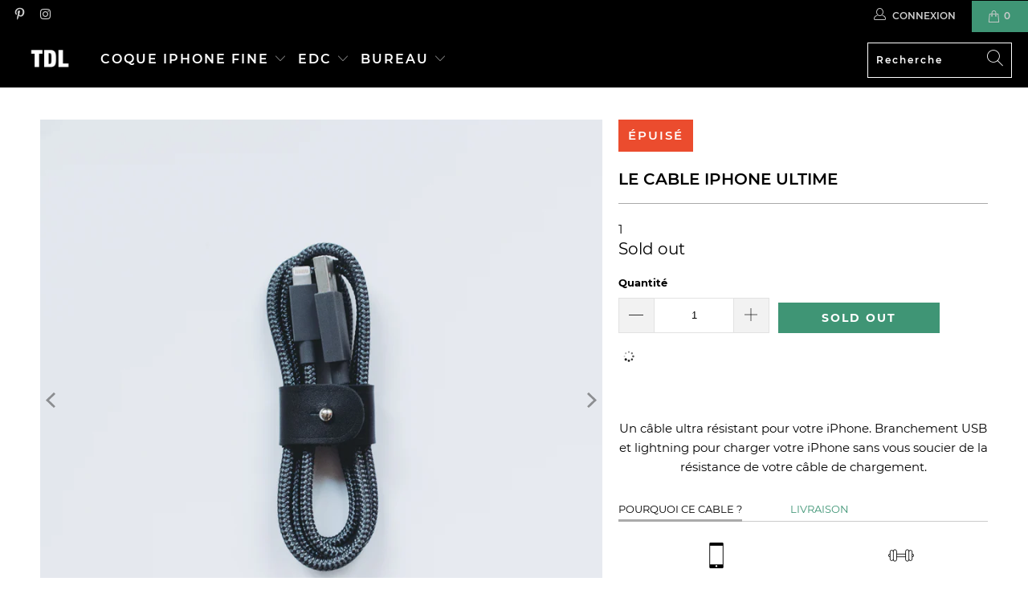

--- FILE ---
content_type: text/html; charset=utf-8
request_url: https://tdl-paris.com/collections/bureau/products/cable-iphone-lightning-ultime
body_size: 26191
content:


 <!DOCTYPE html>
<html class="no-js no-touch" lang="fr"> <head> <meta charset="utf-8"> <meta http-equiv="cleartype" content="on"> <meta name="robots" content="index,follow"> <!-- Mobile Specific Metas --> <meta name="HandheldFriendly" content="True"> <meta name="MobileOptimized" content="320"> <meta name="viewport" content="width=device-width,initial-scale=1"> <meta name="theme-color" content="#ffffff"> <title>
      Le cable d&#39;iPhone lightning ultime - Ultra résistant - TDL</title> <meta name="description" content="Un câble ultra résistant pour votre iPhone. Branchement USB et lightning pour charger votre iPhone sans vous soucier de la résistance de votre câble de chargement."/> <!-- Preconnect Domains --> <link rel="preconnect" href="https://fonts.shopifycdn.com" /> <link rel="preconnect" href="https://cdn.shopify.com" /> <link rel="preconnect" href="https://v.shopify.com" /> <link rel="preconnect" href="https://cdn.shopifycloud.com" /> <link rel="preconnect" href="https://monorail-edge.shopifysvc.com"> <!-- fallback for browsers that don't support preconnect --> <link rel="dns-prefetch" href="https://fonts.shopifycdn.com" /> <link rel="dns-prefetch" href="https://cdn.shopify.com" /> <link rel="dns-prefetch" href="https://v.shopify.com" /> <link rel="dns-prefetch" href="https://cdn.shopifycloud.com" /> <link rel="dns-prefetch" href="https://monorail-edge.shopifysvc.com"> <!-- Preload Assets --> <link rel="preload" href="//tdl-paris.com/cdn/shop/t/12/assets/fancybox.css?v=19278034316635137701636111870" as="style"> <link rel="preload" href="//tdl-paris.com/cdn/shop/t/12/assets/styles.css?v=7737606162171702111666523994" as="style"> <link rel="preload" href="//tdl-paris.com/cdn/shop/t/12/assets/jquery.min.js?v=81049236547974671631636111872" as="script"> <link rel="preload" href="//tdl-paris.com/cdn/shop/t/12/assets/vendors.js?v=156815155738738603461636111878" as="script"> <link rel="preload" href="//tdl-paris.com/cdn/shop/t/12/assets/sections.js?v=26170313199795914061636111892" as="script"> <link rel="preload" href="//tdl-paris.com/cdn/shop/t/12/assets/utilities.js?v=139251749790465216971636111892" as="script"> <link rel="preload" href="//tdl-paris.com/cdn/shop/t/12/assets/app.js?v=95395241189484144651640610300" as="script"> <!-- Stylesheet for Fancybox library --> <link href="//tdl-paris.com/cdn/shop/t/12/assets/fancybox.css?v=19278034316635137701636111870" rel="stylesheet" type="text/css" media="all" /> <!-- Stylesheets for Turbo --> <link href="//tdl-paris.com/cdn/shop/t/12/assets/styles.css?v=7737606162171702111666523994" rel="stylesheet" type="text/css" media="all" /> <script>
      window.lazySizesConfig = window.lazySizesConfig || {};

      lazySizesConfig.expand = 300;
      lazySizesConfig.loadHidden = false;

      /*! lazysizes - v5.2.2 - bgset plugin */
      !function(e,t){var a=function(){t(e.lazySizes),e.removeEventListener("lazyunveilread",a,!0)};t=t.bind(null,e,e.document),"object"==typeof module&&module.exports?t(require("lazysizes")):"function"==typeof define&&define.amd?define(["lazysizes"],t):e.lazySizes?a():e.addEventListener("lazyunveilread",a,!0)}(window,function(e,z,g){"use strict";var c,y,b,f,i,s,n,v,m;e.addEventListener&&(c=g.cfg,y=/\s+/g,b=/\s*\|\s+|\s+\|\s*/g,f=/^(.+?)(?:\s+\[\s*(.+?)\s*\])(?:\s+\[\s*(.+?)\s*\])?$/,i=/^\s*\(*\s*type\s*:\s*(.+?)\s*\)*\s*$/,s=/\(|\)|'/,n={contain:1,cover:1},v=function(e,t){var a;t&&((a=t.match(i))&&a[1]?e.setAttribute("type",a[1]):e.setAttribute("media",c.customMedia[t]||t))},m=function(e){var t,a,i,r;e.target._lazybgset&&(a=(t=e.target)._lazybgset,(i=t.currentSrc||t.src)&&((r=g.fire(a,"bgsetproxy",{src:i,useSrc:s.test(i)?JSON.stringify(i):i})).defaultPrevented||(a.style.backgroundImage="url("+r.detail.useSrc+")")),t._lazybgsetLoading&&(g.fire(a,"_lazyloaded",{},!1,!0),delete t._lazybgsetLoading))},addEventListener("lazybeforeunveil",function(e){var t,a,i,r,s,n,l,d,o,u;!e.defaultPrevented&&(t=e.target.getAttribute("data-bgset"))&&(o=e.target,(u=z.createElement("img")).alt="",u._lazybgsetLoading=!0,e.detail.firesLoad=!0,a=t,i=o,r=u,s=z.createElement("picture"),n=i.getAttribute(c.sizesAttr),l=i.getAttribute("data-ratio"),d=i.getAttribute("data-optimumx"),i._lazybgset&&i._lazybgset.parentNode==i&&i.removeChild(i._lazybgset),Object.defineProperty(r,"_lazybgset",{value:i,writable:!0}),Object.defineProperty(i,"_lazybgset",{value:s,writable:!0}),a=a.replace(y," ").split(b),s.style.display="none",r.className=c.lazyClass,1!=a.length||n||(n="auto"),a.forEach(function(e){var t,a=z.createElement("source");n&&"auto"!=n&&a.setAttribute("sizes",n),(t=e.match(f))?(a.setAttribute(c.srcsetAttr,t[1]),v(a,t[2]),v(a,t[3])):a.setAttribute(c.srcsetAttr,e),s.appendChild(a)}),n&&(r.setAttribute(c.sizesAttr,n),i.removeAttribute(c.sizesAttr),i.removeAttribute("sizes")),d&&r.setAttribute("data-optimumx",d),l&&r.setAttribute("data-ratio",l),s.appendChild(r),i.appendChild(s),setTimeout(function(){g.loader.unveil(u),g.rAF(function(){g.fire(u,"_lazyloaded",{},!0,!0),u.complete&&m({target:u})})}))}),z.addEventListener("load",m,!0),e.addEventListener("lazybeforesizes",function(e){var t,a,i,r;e.detail.instance==g&&e.target._lazybgset&&e.detail.dataAttr&&(t=e.target._lazybgset,i=t,r=(getComputedStyle(i)||{getPropertyValue:function(){}}).getPropertyValue("background-size"),!n[r]&&n[i.style.backgroundSize]&&(r=i.style.backgroundSize),n[a=r]&&(e.target._lazysizesParentFit=a,g.rAF(function(){e.target.setAttribute("data-parent-fit",a),e.target._lazysizesParentFit&&delete e.target._lazysizesParentFit})))},!0),z.documentElement.addEventListener("lazybeforesizes",function(e){var t,a;!e.defaultPrevented&&e.target._lazybgset&&e.detail.instance==g&&(e.detail.width=(t=e.target._lazybgset,a=g.gW(t,t.parentNode),(!t._lazysizesWidth||a>t._lazysizesWidth)&&(t._lazysizesWidth=a),t._lazysizesWidth))}))});

      /*! lazysizes - v5.2.2 */
      !function(e){var t=function(u,D,f){"use strict";var k,H;if(function(){var e;var t={lazyClass:"lazyload",loadedClass:"lazyloaded",loadingClass:"lazyloading",preloadClass:"lazypreload",errorClass:"lazyerror",autosizesClass:"lazyautosizes",srcAttr:"data-src",srcsetAttr:"data-srcset",sizesAttr:"data-sizes",minSize:40,customMedia:{},init:true,expFactor:1.5,hFac:.8,loadMode:2,loadHidden:true,ricTimeout:0,throttleDelay:125};H=u.lazySizesConfig||u.lazysizesConfig||{};for(e in t){if(!(e in H)){H[e]=t[e]}}}(),!D||!D.getElementsByClassName){return{init:function(){},cfg:H,noSupport:true}}var O=D.documentElement,a=u.HTMLPictureElement,P="addEventListener",$="getAttribute",q=u[P].bind(u),I=u.setTimeout,U=u.requestAnimationFrame||I,l=u.requestIdleCallback,j=/^picture$/i,r=["load","error","lazyincluded","_lazyloaded"],i={},G=Array.prototype.forEach,J=function(e,t){if(!i[t]){i[t]=new RegExp("(\\s|^)"+t+"(\\s|$)")}return i[t].test(e[$]("class")||"")&&i[t]},K=function(e,t){if(!J(e,t)){e.setAttribute("class",(e[$]("class")||"").trim()+" "+t)}},Q=function(e,t){var i;if(i=J(e,t)){e.setAttribute("class",(e[$]("class")||"").replace(i," "))}},V=function(t,i,e){var a=e?P:"removeEventListener";if(e){V(t,i)}r.forEach(function(e){t[a](e,i)})},X=function(e,t,i,a,r){var n=D.createEvent("Event");if(!i){i={}}i.instance=k;n.initEvent(t,!a,!r);n.detail=i;e.dispatchEvent(n);return n},Y=function(e,t){var i;if(!a&&(i=u.picturefill||H.pf)){if(t&&t.src&&!e[$]("srcset")){e.setAttribute("srcset",t.src)}i({reevaluate:true,elements:[e]})}else if(t&&t.src){e.src=t.src}},Z=function(e,t){return(getComputedStyle(e,null)||{})[t]},s=function(e,t,i){i=i||e.offsetWidth;while(i<H.minSize&&t&&!e._lazysizesWidth){i=t.offsetWidth;t=t.parentNode}return i},ee=function(){var i,a;var t=[];var r=[];var n=t;var s=function(){var e=n;n=t.length?r:t;i=true;a=false;while(e.length){e.shift()()}i=false};var e=function(e,t){if(i&&!t){e.apply(this,arguments)}else{n.push(e);if(!a){a=true;(D.hidden?I:U)(s)}}};e._lsFlush=s;return e}(),te=function(i,e){return e?function(){ee(i)}:function(){var e=this;var t=arguments;ee(function(){i.apply(e,t)})}},ie=function(e){var i;var a=0;var r=H.throttleDelay;var n=H.ricTimeout;var t=function(){i=false;a=f.now();e()};var s=l&&n>49?function(){l(t,{timeout:n});if(n!==H.ricTimeout){n=H.ricTimeout}}:te(function(){I(t)},true);return function(e){var t;if(e=e===true){n=33}if(i){return}i=true;t=r-(f.now()-a);if(t<0){t=0}if(e||t<9){s()}else{I(s,t)}}},ae=function(e){var t,i;var a=99;var r=function(){t=null;e()};var n=function(){var e=f.now()-i;if(e<a){I(n,a-e)}else{(l||r)(r)}};return function(){i=f.now();if(!t){t=I(n,a)}}},e=function(){var v,m,c,h,e;var y,z,g,p,C,b,A;var n=/^img$/i;var d=/^iframe$/i;var E="onscroll"in u&&!/(gle|ing)bot/.test(navigator.userAgent);var _=0;var w=0;var N=0;var M=-1;var x=function(e){N--;if(!e||N<0||!e.target){N=0}};var W=function(e){if(A==null){A=Z(D.body,"visibility")=="hidden"}return A||!(Z(e.parentNode,"visibility")=="hidden"&&Z(e,"visibility")=="hidden")};var S=function(e,t){var i;var a=e;var r=W(e);g-=t;b+=t;p-=t;C+=t;while(r&&(a=a.offsetParent)&&a!=D.body&&a!=O){r=(Z(a,"opacity")||1)>0;if(r&&Z(a,"overflow")!="visible"){i=a.getBoundingClientRect();r=C>i.left&&p<i.right&&b>i.top-1&&g<i.bottom+1}}return r};var t=function(){var e,t,i,a,r,n,s,l,o,u,f,c;var d=k.elements;if((h=H.loadMode)&&N<8&&(e=d.length)){t=0;M++;for(;t<e;t++){if(!d[t]||d[t]._lazyRace){continue}if(!E||k.prematureUnveil&&k.prematureUnveil(d[t])){R(d[t]);continue}if(!(l=d[t][$]("data-expand"))||!(n=l*1)){n=w}if(!u){u=!H.expand||H.expand<1?O.clientHeight>500&&O.clientWidth>500?500:370:H.expand;k._defEx=u;f=u*H.expFactor;c=H.hFac;A=null;if(w<f&&N<1&&M>2&&h>2&&!D.hidden){w=f;M=0}else if(h>1&&M>1&&N<6){w=u}else{w=_}}if(o!==n){y=innerWidth+n*c;z=innerHeight+n;s=n*-1;o=n}i=d[t].getBoundingClientRect();if((b=i.bottom)>=s&&(g=i.top)<=z&&(C=i.right)>=s*c&&(p=i.left)<=y&&(b||C||p||g)&&(H.loadHidden||W(d[t]))&&(m&&N<3&&!l&&(h<3||M<4)||S(d[t],n))){R(d[t]);r=true;if(N>9){break}}else if(!r&&m&&!a&&N<4&&M<4&&h>2&&(v[0]||H.preloadAfterLoad)&&(v[0]||!l&&(b||C||p||g||d[t][$](H.sizesAttr)!="auto"))){a=v[0]||d[t]}}if(a&&!r){R(a)}}};var i=ie(t);var B=function(e){var t=e.target;if(t._lazyCache){delete t._lazyCache;return}x(e);K(t,H.loadedClass);Q(t,H.loadingClass);V(t,L);X(t,"lazyloaded")};var a=te(B);var L=function(e){a({target:e.target})};var T=function(t,i){try{t.contentWindow.location.replace(i)}catch(e){t.src=i}};var F=function(e){var t;var i=e[$](H.srcsetAttr);if(t=H.customMedia[e[$]("data-media")||e[$]("media")]){e.setAttribute("media",t)}if(i){e.setAttribute("srcset",i)}};var s=te(function(t,e,i,a,r){var n,s,l,o,u,f;if(!(u=X(t,"lazybeforeunveil",e)).defaultPrevented){if(a){if(i){K(t,H.autosizesClass)}else{t.setAttribute("sizes",a)}}s=t[$](H.srcsetAttr);n=t[$](H.srcAttr);if(r){l=t.parentNode;o=l&&j.test(l.nodeName||"")}f=e.firesLoad||"src"in t&&(s||n||o);u={target:t};K(t,H.loadingClass);if(f){clearTimeout(c);c=I(x,2500);V(t,L,true)}if(o){G.call(l.getElementsByTagName("source"),F)}if(s){t.setAttribute("srcset",s)}else if(n&&!o){if(d.test(t.nodeName)){T(t,n)}else{t.src=n}}if(r&&(s||o)){Y(t,{src:n})}}if(t._lazyRace){delete t._lazyRace}Q(t,H.lazyClass);ee(function(){var e=t.complete&&t.naturalWidth>1;if(!f||e){if(e){K(t,"ls-is-cached")}B(u);t._lazyCache=true;I(function(){if("_lazyCache"in t){delete t._lazyCache}},9)}if(t.loading=="lazy"){N--}},true)});var R=function(e){if(e._lazyRace){return}var t;var i=n.test(e.nodeName);var a=i&&(e[$](H.sizesAttr)||e[$]("sizes"));var r=a=="auto";if((r||!m)&&i&&(e[$]("src")||e.srcset)&&!e.complete&&!J(e,H.errorClass)&&J(e,H.lazyClass)){return}t=X(e,"lazyunveilread").detail;if(r){re.updateElem(e,true,e.offsetWidth)}e._lazyRace=true;N++;s(e,t,r,a,i)};var r=ae(function(){H.loadMode=3;i()});var l=function(){if(H.loadMode==3){H.loadMode=2}r()};var o=function(){if(m){return}if(f.now()-e<999){I(o,999);return}m=true;H.loadMode=3;i();q("scroll",l,true)};return{_:function(){e=f.now();k.elements=D.getElementsByClassName(H.lazyClass);v=D.getElementsByClassName(H.lazyClass+" "+H.preloadClass);q("scroll",i,true);q("resize",i,true);q("pageshow",function(e){if(e.persisted){var t=D.querySelectorAll("."+H.loadingClass);if(t.length&&t.forEach){U(function(){t.forEach(function(e){if(e.complete){R(e)}})})}}});if(u.MutationObserver){new MutationObserver(i).observe(O,{childList:true,subtree:true,attributes:true})}else{O[P]("DOMNodeInserted",i,true);O[P]("DOMAttrModified",i,true);setInterval(i,999)}q("hashchange",i,true);["focus","mouseover","click","load","transitionend","animationend"].forEach(function(e){D[P](e,i,true)});if(/d$|^c/.test(D.readyState)){o()}else{q("load",o);D[P]("DOMContentLoaded",i);I(o,2e4)}if(k.elements.length){t();ee._lsFlush()}else{i()}},checkElems:i,unveil:R,_aLSL:l}}(),re=function(){var i;var n=te(function(e,t,i,a){var r,n,s;e._lazysizesWidth=a;a+="px";e.setAttribute("sizes",a);if(j.test(t.nodeName||"")){r=t.getElementsByTagName("source");for(n=0,s=r.length;n<s;n++){r[n].setAttribute("sizes",a)}}if(!i.detail.dataAttr){Y(e,i.detail)}});var a=function(e,t,i){var a;var r=e.parentNode;if(r){i=s(e,r,i);a=X(e,"lazybeforesizes",{width:i,dataAttr:!!t});if(!a.defaultPrevented){i=a.detail.width;if(i&&i!==e._lazysizesWidth){n(e,r,a,i)}}}};var e=function(){var e;var t=i.length;if(t){e=0;for(;e<t;e++){a(i[e])}}};var t=ae(e);return{_:function(){i=D.getElementsByClassName(H.autosizesClass);q("resize",t)},checkElems:t,updateElem:a}}(),t=function(){if(!t.i&&D.getElementsByClassName){t.i=true;re._();e._()}};return I(function(){H.init&&t()}),k={cfg:H,autoSizer:re,loader:e,init:t,uP:Y,aC:K,rC:Q,hC:J,fire:X,gW:s,rAF:ee}}(e,e.document,Date);e.lazySizes=t,"object"==typeof module&&module.exports&&(module.exports=t)}("undefined"!=typeof window?window:{});</script> <!-- Icons --> <link rel="shortcut icon" type="image/x-icon" href="//tdl-paris.com/cdn/shop/files/Logo_TDL_square_180x180.png?v=1613514662"> <link rel="apple-touch-icon" href="//tdl-paris.com/cdn/shop/files/Logo_TDL_square_180x180.png?v=1613514662"/> <link rel="apple-touch-icon" sizes="57x57" href="//tdl-paris.com/cdn/shop/files/Logo_TDL_square_57x57.png?v=1613514662"/> <link rel="apple-touch-icon" sizes="60x60" href="//tdl-paris.com/cdn/shop/files/Logo_TDL_square_60x60.png?v=1613514662"/> <link rel="apple-touch-icon" sizes="72x72" href="//tdl-paris.com/cdn/shop/files/Logo_TDL_square_72x72.png?v=1613514662"/> <link rel="apple-touch-icon" sizes="76x76" href="//tdl-paris.com/cdn/shop/files/Logo_TDL_square_76x76.png?v=1613514662"/> <link rel="apple-touch-icon" sizes="114x114" href="//tdl-paris.com/cdn/shop/files/Logo_TDL_square_114x114.png?v=1613514662"/> <link rel="apple-touch-icon" sizes="180x180" href="//tdl-paris.com/cdn/shop/files/Logo_TDL_square_180x180.png?v=1613514662"/> <link rel="apple-touch-icon" sizes="228x228" href="//tdl-paris.com/cdn/shop/files/Logo_TDL_square_228x228.png?v=1613514662"/> <link rel="canonical" href="https://tdl-paris.com/products/cable-iphone-lightning-ultime"/> <script src="//tdl-paris.com/cdn/shop/t/12/assets/jquery.min.js?v=81049236547974671631636111872" defer></script> <script>
      window.Theme = window.Theme || {};
      window.Theme.version = '7.0.0';
      window.Theme.name = 'Turbo';</script>
    


    
<template id="price-ui"><span class="price " data-price></span><span class="compare-at-price" data-compare-at-price></span><span class="unit-pricing" data-unit-pricing></span></template> <template id="price-ui-badge"><div class="price-ui-badge__sticker"> <span class="price-ui-badge__sticker-text" data-badge></span></div></template> <template id="price-ui__price"><span class="money" data-price></span></template> <template id="price-ui__price-range"><span class="price-min" data-price-min><span class="money" data-price></span></span> - <span class="price-max" data-price-max><span class="money" data-price></span></span></template> <template id="price-ui__unit-pricing"><span class="unit-quantity" data-unit-quantity></span> | <span class="unit-price" data-unit-price><span class="money" data-price></span></span> / <span class="unit-measurement" data-unit-measurement></span></template> <template id="price-ui-badge__percent-savings-range">Économisez jusqu'à <span data-price-percent></span>%</template> <template id="price-ui-badge__percent-savings">Économisez <span data-price-percent></span>%</template> <template id="price-ui-badge__price-savings-range">Économisez jusqu'à <span class="money" data-price></span></template> <template id="price-ui-badge__price-savings">Enregistrer <span class="money" data-price></span></template> <template id="price-ui-badge__on-sale">Promo</template> <template id="price-ui-badge__sold-out">Épuisé</template> <template id="price-ui-badge__in-stock">En stock</template> <script>
      
window.Shopify = window.Shopify || {};window.Shopify.theme_settings = {};
window.Currency = window.Currency || {};window.Shopify.routes = {};window.Shopify.theme_settings.display_tos_checkbox = false;window.Shopify.theme_settings.go_to_checkout = true;window.Shopify.theme_settings.cart_action = "ajax";window.Shopify.theme_settings.cart_shipping_calculator = false;window.Shopify.theme_settings.collection_swatches = false;window.Shopify.theme_settings.collection_secondary_image = false;


window.Currency.show_multiple_currencies = false;
window.Currency.shop_currency = "EUR";
window.Currency.default_currency = "EUR";
window.Currency.display_format = "money_format";
window.Currency.money_format = "€{{amount}}";
window.Currency.money_format_no_currency = "€{{amount}}";
window.Currency.money_format_currency = "€{{amount}} EUR";
window.Currency.native_multi_currency = false;
window.Currency.iso_code = "EUR";
window.Currency.symbol = "€";window.Shopify.theme_settings.display_inventory_left = false;window.Shopify.theme_settings.inventory_threshold = 10;window.Shopify.theme_settings.limit_quantity = false;window.Shopify.theme_settings.menu_position = null;window.Shopify.theme_settings.newsletter_popup = false;window.Shopify.theme_settings.newsletter_popup_days = "14";window.Shopify.theme_settings.newsletter_popup_mobile = false;window.Shopify.theme_settings.newsletter_popup_seconds = 0;window.Shopify.theme_settings.pagination_type = "load_more";window.Shopify.theme_settings.search_pagination_type = "infinite_scroll";window.Shopify.theme_settings.enable_shopify_review_comments = false;window.Shopify.theme_settings.enable_shopify_collection_badges = false;window.Shopify.theme_settings.quick_shop_thumbnail_position = null;window.Shopify.theme_settings.product_form_style = "radio";window.Shopify.theme_settings.sale_banner_enabled = true;window.Shopify.theme_settings.display_savings = false;window.Shopify.theme_settings.display_sold_out_price = false;window.Shopify.theme_settings.sold_out_text = "Sold out";window.Shopify.theme_settings.free_text = "Free";window.Shopify.theme_settings.video_looping = null;window.Shopify.theme_settings.quick_shop_style = "inline";window.Shopify.theme_settings.hover_enabled = false;window.Shopify.routes.cart_url = "/cart";window.Shopify.routes.root_url = "/";window.Shopify.routes.search_url = "/search";window.Shopify.theme_settings.image_loading_style = "blur-up";window.Shopify.theme_settings.search_option = "product";window.Shopify.theme_settings.search_items_to_display = 10;window.Shopify.theme_settings.enable_autocomplete = true;window.Shopify.theme_settings.page_dots_enabled = false;window.Shopify.theme_settings.slideshow_arrow_size = "light";window.Shopify.theme_settings.quick_shop_enabled = false;window.Shopify.translation =window.Shopify.translation || {};window.Shopify.translation.agree_to_terms_warning = "Vous devez accepter les termes et conditions à la caisse.";window.Shopify.translation.one_item_left = "produit en stock";window.Shopify.translation.items_left_text = "produits en stock";window.Shopify.translation.cart_savings_text = "Économisez";window.Shopify.translation.cart_discount_text = "Remise";window.Shopify.translation.cart_subtotal_text = "Sous-total";window.Shopify.translation.cart_remove_text = "Supprimer";window.Shopify.translation.cart_free_text = "Libérer";window.Shopify.translation.newsletter_success_text = "Merci de vous être inscrit(e) à notre liste de diffusion !";window.Shopify.translation.notify_email = "Saisissez votre adresse e-mail...";window.Shopify.translation.notify_email_value = "Translation missing: fr.contact.fields.email";window.Shopify.translation.notify_email_send = "Envoyer";window.Shopify.translation.notify_message_first = "Merci de me contacter lorsque ";window.Shopify.translation.notify_message_last = " est disponible à nouveau - ";window.Shopify.translation.notify_success_text = "Merci ! Nous vous contacterons lorsque ce produit sera de nouveau disponible !";window.Shopify.translation.add_to_cart = "Commander";window.Shopify.translation.coming_soon_text = "À Venir";window.Shopify.translation.sold_out_text = "Épuisé";window.Shopify.translation.sale_text = "Soldes";window.Shopify.translation.savings_text = "Économisez";window.Shopify.translation.from_text = "de";window.Shopify.translation.new_text = "Nouveauté";window.Shopify.translation.pre_order_text = "Pré-Commande";window.Shopify.translation.unavailable_text = "Indisponible";window.Shopify.translation.all_results = "Tous les résultats";window.Shopify.translation.no_results = "Aucun résultat trouvé.";window.Shopify.media_queries =window.Shopify.media_queries || {};window.Shopify.media_queries.small = window.matchMedia( "(max-width: 480px)" );window.Shopify.media_queries.medium = window.matchMedia( "(max-width: 798px)" );window.Shopify.media_queries.large = window.matchMedia( "(min-width: 799px)" );window.Shopify.media_queries.larger = window.matchMedia( "(min-width: 960px)" );window.Shopify.media_queries.xlarge = window.matchMedia( "(min-width: 1200px)" );window.Shopify.media_queries.ie10 = window.matchMedia( "all and (-ms-high-contrast: none), (-ms-high-contrast: active)" );window.Shopify.media_queries.tablet = window.matchMedia( "only screen and (min-width: 799px) and (max-width: 1024px)" );</script> <script src="//tdl-paris.com/cdn/shop/t/12/assets/vendors.js?v=156815155738738603461636111878" defer></script> <script src="//tdl-paris.com/cdn/shop/t/12/assets/sections.js?v=26170313199795914061636111892" defer></script> <script src="//tdl-paris.com/cdn/shop/t/12/assets/utilities.js?v=139251749790465216971636111892" defer></script> <script src="//tdl-paris.com/cdn/shop/t/12/assets/app.js?v=95395241189484144651640610300" defer></script> <script src="//tdl-paris.com/cdn/shop/t/12/assets/instantclick.min.js?v=20092422000980684151636111871" data-no-instant defer></script> <script data-no-instant>
        window.addEventListener('DOMContentLoaded', function() {

          function inIframe() {
            try {
              return window.self !== window.top;
            } catch (e) {
              return true;
            }
          }

          if (!inIframe()){
            InstantClick.on('change', function() {

              $('head script[src*="shopify"]').each(function() {
                var script = document.createElement('script');
                script.type = 'text/javascript';
                script.src = $(this).attr('src');

                $('body').append(script);
              });

              $('body').removeClass('fancybox-active');
              $.fancybox.destroy();

              InstantClick.init();

            });
          }
        });</script> <script></script> <script>window.performance && window.performance.mark && window.performance.mark('shopify.content_for_header.start');</script><meta name="google-site-verification" content="1v3n7Cj769aZ4LccfKEE2qb-GTZCx2vlRgHbnFoqN0c">
<meta name="facebook-domain-verification" content="8keafo1uy68tbk7d81e88xv4n48m3r">
<meta id="shopify-digital-wallet" name="shopify-digital-wallet" content="/25736714/digital_wallets/dialog">
<meta name="shopify-checkout-api-token" content="caafa457132ed33f659675ad388b72f9">
<meta id="in-context-paypal-metadata" data-shop-id="25736714" data-venmo-supported="false" data-environment="production" data-locale="fr_FR" data-paypal-v4="true" data-currency="EUR">
<link rel="alternate" type="application/json+oembed" href="https://tdl-paris.com/products/cable-iphone-lightning-ultime.oembed">
<script async="async" src="/checkouts/internal/preloads.js?locale=fr-FR"></script>
<script id="shopify-features" type="application/json">{"accessToken":"caafa457132ed33f659675ad388b72f9","betas":["rich-media-storefront-analytics"],"domain":"tdl-paris.com","predictiveSearch":true,"shopId":25736714,"locale":"fr"}</script>
<script>var Shopify = Shopify || {};
Shopify.shop = "tdl-stationery.myshopify.com";
Shopify.locale = "fr";
Shopify.currency = {"active":"EUR","rate":"1.0"};
Shopify.country = "FR";
Shopify.theme = {"name":"Turbo","id":127723995333,"schema_name":"Turbo","schema_version":"7.0.0","theme_store_id":null,"role":"main"};
Shopify.theme.handle = "null";
Shopify.theme.style = {"id":null,"handle":null};
Shopify.cdnHost = "tdl-paris.com/cdn";
Shopify.routes = Shopify.routes || {};
Shopify.routes.root = "/";</script>
<script type="module">!function(o){(o.Shopify=o.Shopify||{}).modules=!0}(window);</script>
<script>!function(o){function n(){var o=[];function n(){o.push(Array.prototype.slice.apply(arguments))}return n.q=o,n}var t=o.Shopify=o.Shopify||{};t.loadFeatures=n(),t.autoloadFeatures=n()}(window);</script>
<script id="shop-js-analytics" type="application/json">{"pageType":"product"}</script>
<script defer="defer" async type="module" src="//tdl-paris.com/cdn/shopifycloud/shop-js/modules/v2/client.init-shop-cart-sync_DyYWCJny.fr.esm.js"></script>
<script defer="defer" async type="module" src="//tdl-paris.com/cdn/shopifycloud/shop-js/modules/v2/chunk.common_BDBm0ZZC.esm.js"></script>
<script type="module">
  await import("//tdl-paris.com/cdn/shopifycloud/shop-js/modules/v2/client.init-shop-cart-sync_DyYWCJny.fr.esm.js");
await import("//tdl-paris.com/cdn/shopifycloud/shop-js/modules/v2/chunk.common_BDBm0ZZC.esm.js");

  window.Shopify.SignInWithShop?.initShopCartSync?.({"fedCMEnabled":true,"windoidEnabled":true});

</script>
<script>(function() {
  var isLoaded = false;
  function asyncLoad() {
    if (isLoaded) return;
    isLoaded = true;
    var urls = ["https:\/\/static.klaviyo.com\/onsite\/js\/klaviyo.js?company_id=KV5yYX\u0026shop=tdl-stationery.myshopify.com","https:\/\/static.klaviyo.com\/onsite\/js\/klaviyo.js?company_id=KV5yYX\u0026shop=tdl-stationery.myshopify.com","https:\/\/static.klaviyo.com\/onsite\/js\/klaviyo.js?company_id=RRy5bM\u0026shop=tdl-stationery.myshopify.com","https:\/\/accessories.w3apps.co\/js\/accessories.js?shop=tdl-stationery.myshopify.com","https:\/\/bigblueprod-fast-tags.web.app\/shopify\/main.js?shop=tdl-stationery.myshopify.com#eyJhbGciOiJFUzI1NiIsImtpZCI6InExZHNwamdqdGUiLCJ0eXAiOiJKV1QifQ.eyJleHAiOjE3NjkwOTI3MzQsImlzcyI6Imh0dHBzOi8vY2hlY2tvdXQtYXBpLmJp","https:\/\/bigblueprod-fast-tags.web.app\/shopify\/2.js?shop=tdl-stationery.myshopify.com#Z2JsdWUuY28vIiwic3ViIjoic19rb29sMDAwMSJ9.-OWQWRxxg0OjNwENDto6AB4gfZdA0pSO5HTq8sMGKyGs1WCPa5cHjPLMlgHmoqA8nPfW2W1XNYJ5VJ280_kGbw"];
    for (var i = 0; i <urls.length; i++) {
      var s = document.createElement('script');
      s.type = 'text/javascript';
      s.async = true;
      s.src = urls[i];
      var x = document.getElementsByTagName('script')[0];
      x.parentNode.insertBefore(s, x);
    }
  };
  if(window.attachEvent) {
    window.attachEvent('onload', asyncLoad);
  } else {
    window.addEventListener('load', asyncLoad, false);
  }
})();</script>
<script id="__st">var __st={"a":25736714,"offset":3600,"reqid":"8e5e66a3-a09a-4849-b74a-409da05fd64d-1768866513","pageurl":"tdl-paris.com\/collections\/bureau\/products\/cable-iphone-lightning-ultime","u":"925da2b9f9ca","p":"product","rtyp":"product","rid":5397986377880};</script>
<script>window.ShopifyPaypalV4VisibilityTracking = true;</script>
<script id="captcha-bootstrap">!function(){'use strict';const t='contact',e='account',n='new_comment',o=[[t,t],['blogs',n],['comments',n],[t,'customer']],c=[[e,'customer_login'],[e,'guest_login'],[e,'recover_customer_password'],[e,'create_customer']],r=t=>t.map((([t,e])=>`form[action*='/${t}']:not([data-nocaptcha='true']) input[name='form_type'][value='${e}']`)).join(','),a=t=>()=>t?[...document.querySelectorAll(t)].map((t=>t.form)):[];function s(){const t=[...o],e=r(t);return a(e)}const i='password',u='form_key',d=['recaptcha-v3-token','g-recaptcha-response','h-captcha-response',i],f=()=>{try{return window.sessionStorage}catch{return}},m='__shopify_v',_=t=>t.elements[u];function p(t,e,n=!1){try{const o=window.sessionStorage,c=JSON.parse(o.getItem(e)),{data:r}=function(t){const{data:e,action:n}=t;return t[m]||n?{data:e,action:n}:{data:t,action:n}}(c);for(const[e,n]of Object.entries(r))t.elements[e]&&(t.elements[e].value=n);n&&o.removeItem(e)}catch(o){console.error('form repopulation failed',{error:o})}}const l='form_type',E='cptcha';function T(t){t.dataset[E]=!0}const w=window,h=w.document,L='Shopify',v='ce_forms',y='captcha';let A=!1;((t,e)=>{const n=(g='f06e6c50-85a8-45c8-87d0-21a2b65856fe',I='https://cdn.shopify.com/shopifycloud/storefront-forms-hcaptcha/ce_storefront_forms_captcha_hcaptcha.v1.5.2.iife.js',D={infoText:'Protégé par hCaptcha',privacyText:'Confidentialité',termsText:'Conditions'},(t,e,n)=>{const o=w[L][v],c=o.bindForm;if(c)return c(t,g,e,D).then(n);var r;o.q.push([[t,g,e,D],n]),r=I,A||(h.body.append(Object.assign(h.createElement('script'),{id:'captcha-provider',async:!0,src:r})),A=!0)});var g,I,D;w[L]=w[L]||{},w[L][v]=w[L][v]||{},w[L][v].q=[],w[L][y]=w[L][y]||{},w[L][y].protect=function(t,e){n(t,void 0,e),T(t)},Object.freeze(w[L][y]),function(t,e,n,w,h,L){const[v,y,A,g]=function(t,e,n){const i=e?o:[],u=t?c:[],d=[...i,...u],f=r(d),m=r(i),_=r(d.filter((([t,e])=>n.includes(e))));return[a(f),a(m),a(_),s()]}(w,h,L),I=t=>{const e=t.target;return e instanceof HTMLFormElement?e:e&&e.form},D=t=>v().includes(t);t.addEventListener('submit',(t=>{const e=I(t);if(!e)return;const n=D(e)&&!e.dataset.hcaptchaBound&&!e.dataset.recaptchaBound,o=_(e),c=g().includes(e)&&(!o||!o.value);(n||c)&&t.preventDefault(),c&&!n&&(function(t){try{if(!f())return;!function(t){const e=f();if(!e)return;const n=_(t);if(!n)return;const o=n.value;o&&e.removeItem(o)}(t);const e=Array.from(Array(32),(()=>Math.random().toString(36)[2])).join('');!function(t,e){_(t)||t.append(Object.assign(document.createElement('input'),{type:'hidden',name:u})),t.elements[u].value=e}(t,e),function(t,e){const n=f();if(!n)return;const o=[...t.querySelectorAll(`input[type='${i}']`)].map((({name:t})=>t)),c=[...d,...o],r={};for(const[a,s]of new FormData(t).entries())c.includes(a)||(r[a]=s);n.setItem(e,JSON.stringify({[m]:1,action:t.action,data:r}))}(t,e)}catch(e){console.error('failed to persist form',e)}}(e),e.submit())}));const S=(t,e)=>{t&&!t.dataset[E]&&(n(t,e.some((e=>e===t))),T(t))};for(const o of['focusin','change'])t.addEventListener(o,(t=>{const e=I(t);D(e)&&S(e,y())}));const B=e.get('form_key'),M=e.get(l),P=B&&M;t.addEventListener('DOMContentLoaded',(()=>{const t=y();if(P)for(const e of t)e.elements[l].value===M&&p(e,B);[...new Set([...A(),...v().filter((t=>'true'===t.dataset.shopifyCaptcha))])].forEach((e=>S(e,t)))}))}(h,new URLSearchParams(w.location.search),n,t,e,['guest_login'])})(!0,!0)}();</script>
<script integrity="sha256-4kQ18oKyAcykRKYeNunJcIwy7WH5gtpwJnB7kiuLZ1E=" data-source-attribution="shopify.loadfeatures" defer="defer" src="//tdl-paris.com/cdn/shopifycloud/storefront/assets/storefront/load_feature-a0a9edcb.js" crossorigin="anonymous"></script>
<script data-source-attribution="shopify.dynamic_checkout.dynamic.init">var Shopify=Shopify||{};Shopify.PaymentButton=Shopify.PaymentButton||{isStorefrontPortableWallets:!0,init:function(){window.Shopify.PaymentButton.init=function(){};var t=document.createElement("script");t.src="https://tdl-paris.com/cdn/shopifycloud/portable-wallets/latest/portable-wallets.fr.js",t.type="module",document.head.appendChild(t)}};
</script>
<script data-source-attribution="shopify.dynamic_checkout.buyer_consent">
  function portableWalletsHideBuyerConsent(e){var t=document.getElementById("shopify-buyer-consent"),n=document.getElementById("shopify-subscription-policy-button");t&&n&&(t.classList.add("hidden"),t.setAttribute("aria-hidden","true"),n.removeEventListener("click",e))}function portableWalletsShowBuyerConsent(e){var t=document.getElementById("shopify-buyer-consent"),n=document.getElementById("shopify-subscription-policy-button");t&&n&&(t.classList.remove("hidden"),t.removeAttribute("aria-hidden"),n.addEventListener("click",e))}window.Shopify?.PaymentButton&&(window.Shopify.PaymentButton.hideBuyerConsent=portableWalletsHideBuyerConsent,window.Shopify.PaymentButton.showBuyerConsent=portableWalletsShowBuyerConsent);
</script>
<script data-source-attribution="shopify.dynamic_checkout.cart.bootstrap">document.addEventListener("DOMContentLoaded",(function(){function t(){return document.querySelector("shopify-accelerated-checkout-cart, shopify-accelerated-checkout")}if(t())Shopify.PaymentButton.init();else{new MutationObserver((function(e,n){t()&&(Shopify.PaymentButton.init(),n.disconnect())})).observe(document.body,{childList:!0,subtree:!0})}}));
</script>
<link id="shopify-accelerated-checkout-styles" rel="stylesheet" media="screen" href="https://tdl-paris.com/cdn/shopifycloud/portable-wallets/latest/accelerated-checkout-backwards-compat.css" crossorigin="anonymous">
<style id="shopify-accelerated-checkout-cart">
        #shopify-buyer-consent {
  margin-top: 1em;
  display: inline-block;
  width: 100%;
}

#shopify-buyer-consent.hidden {
  display: none;
}

#shopify-subscription-policy-button {
  background: none;
  border: none;
  padding: 0;
  text-decoration: underline;
  font-size: inherit;
  cursor: pointer;
}

#shopify-subscription-policy-button::before {
  box-shadow: none;
}

      </style>

<script>window.performance && window.performance.mark && window.performance.mark('shopify.content_for_header.end');</script>

    

<meta name="author" content="TDL">
<meta property="og:url" content="https://tdl-paris.com/products/cable-iphone-lightning-ultime">
<meta property="og:site_name" content="TDL"> <meta property="og:type" content="product"> <meta property="og:title" content="Le cable iPhone ultime"> <meta property="og:image" content="https://tdl-paris.com/cdn/shop/products/IMG_0066_600x.jpg?v=1596827004"> <meta property="og:image:secure_url" content="https://tdl-paris.com/cdn/shop/products/IMG_0066_600x.jpg?v=1596827004"> <meta property="og:image:width" content="1000"> <meta property="og:image:height" content="1000"> <meta property="og:image" content="https://tdl-paris.com/cdn/shop/products/IMG_0068_600x.jpg?v=1596827005"> <meta property="og:image:secure_url" content="https://tdl-paris.com/cdn/shop/products/IMG_0068_600x.jpg?v=1596827005"> <meta property="og:image:width" content="1000"> <meta property="og:image:height" content="1000"> <meta property="og:image" content="https://tdl-paris.com/cdn/shop/products/IMG_0071_600x.jpg?v=1596827004"> <meta property="og:image:secure_url" content="https://tdl-paris.com/cdn/shop/products/IMG_0071_600x.jpg?v=1596827004"> <meta property="og:image:width" content="1000"> <meta property="og:image:height" content="1000"> <meta property="product:price:amount" content="15.00"> <meta property="product:price:currency" content="EUR"> <meta property="og:description" content="Un câble ultra résistant pour votre iPhone. Branchement USB et lightning pour charger votre iPhone sans vous soucier de la résistance de votre câble de chargement.">




<meta name="twitter:card" content="summary"> <meta name="twitter:title" content="Le cable iPhone ultime"> <meta name="twitter:description" content="
Un câble ultra résistant pour votre iPhone. Branchement USB et lightning pour charger votre iPhone sans vous soucier de la résistance de votre câble de chargement.

Pourquoi ce cable ?
Livraison









Conçu pour l&#39;iPhone



Construit pour durer











 
Livraison Express



Garantie 30 jours




Nous envoyons votre commande dans les 24h depuis nos entrepôts en région parisienne. Votre colis arrivera alors en 3 à 5 jours en livraison standard et 1 à 2 jours en livraison express.Nous garantissons également nos produits pendant 30 jours pour être que vous êtes satisfait de ceux-ci.
"> <meta name="twitter:image" content="https://tdl-paris.com/cdn/shop/products/IMG_0066_240x.jpg?v=1596827004"> <meta name="twitter:image:width" content="240"> <meta name="twitter:image:height" content="240"> <meta name="twitter:image:alt" content="Cable iPhone Lightning résistant"> <link rel="prev" href="/collections/bureau/products/chargeur-sans-fil-ultime"><!-- BEGIN app block: shopify://apps/seo-manager-venntov/blocks/seomanager/c54c366f-d4bb-4d52-8d2f-dd61ce8e7e12 --><!-- BEGIN app snippet: SEOManager4 -->
<meta name='seomanager' content='4.0.5' /> 


<script>
	function sm_htmldecode(str) {
		var txt = document.createElement('textarea');
		txt.innerHTML = str;
		return txt.value;
	}

	var venntov_title = sm_htmldecode("Le cable d&#39;iPhone lightning ultime - Ultra résistant");
	var venntov_description = sm_htmldecode("Un câble ultra résistant pour votre iPhone. Branchement USB et lightning pour charger votre iPhone sans vous soucier de la résistance de votre câble de chargement.");
	
	if (venntov_title != '') {
		document.title = venntov_title;	
	}
	else {
		document.title = "Le cable d&#39;iPhone lightning ultime - Ultra résistant";	
	}

	if (document.querySelector('meta[name="description"]') == null) {
		var venntov_desc = document.createElement('meta');
		venntov_desc.name = "description";
		venntov_desc.content = venntov_description;
		var venntov_head = document.head;
		venntov_head.appendChild(venntov_desc);
	} else {
		document.querySelector('meta[name="description"]').setAttribute("content", venntov_description);
	}
</script>

<script>
	var venntov_robotVals = "index, follow, max-image-preview:large, max-snippet:-1, max-video-preview:-1";
	if (venntov_robotVals !== "") {
		document.querySelectorAll("[name='robots']").forEach(e => e.remove());
		var venntov_robotMeta = document.createElement('meta');
		venntov_robotMeta.name = "robots";
		venntov_robotMeta.content = venntov_robotVals;
		var venntov_head = document.head;
		venntov_head.appendChild(venntov_robotMeta);
	}
</script>

<script>
	var venntov_googleVals = "";
	if (venntov_googleVals !== "") {
		document.querySelectorAll("[name='google']").forEach(e => e.remove());
		var venntov_googleMeta = document.createElement('meta');
		venntov_googleMeta.name = "google";
		venntov_googleMeta.content = venntov_googleVals;
		var venntov_head = document.head;
		venntov_head.appendChild(venntov_googleMeta);
	}
	</script>
	<!-- JSON-LD support -->
			<script type="application/ld+json">
			{
				"@context": "https://schema.org",
				"@id": "https://tdl-paris.com/products/cable-iphone-lightning-ultime",
				"@type": "Product","sku": null,"mpn": null,"brand": {
					"@type": "Brand",
					"name": "TDL"
				},
				"description": "\nUn câble ultra résistant pour votre iPhone. Branchement USB et lightning pour charger votre iPhone sans vous soucier de la résistance de votre câble de chargement.\n\nPourquoi ce cable ?\nLivraison\n\n\n\n\n\n\n\n\n\nConçu pour l'iPhone\n\n\n\nConstruit pour durer\n\n\n\n\n\n\n\n\n\n\n\n \nLivraison Express\n\n\n\nGarantie 30 jours\n\n\n\n\nNous envoyons votre commande dans les 24h depuis nos entrepôts en région parisienne. Votre colis arrivera alors en 3 à 5 jours en livraison standard et 1 à 2 jours en livraison express.Nous garantissons également nos produits pendant 30 jours pour être que vous êtes satisfait de ceux-ci.\n",
				"url": "https://tdl-paris.com/products/cable-iphone-lightning-ultime",
				"name": "Le cable iPhone ultime","image": "https://tdl-paris.com/cdn/shop/products/IMG_0066.jpg?v=1596827004&width=1024","offers": [{
							"@type": "Offer",
							"availability": "https://schema.org/OutOfStock",
							"itemCondition": "https://schema.org/NewCondition",
							"priceCurrency": "EUR",
							"price": "15.00",
							"priceValidUntil": "2027-01-20",
							"url": "https://tdl-paris.com/products/cable-iphone-lightning-ultime?variant=34947254648984",
							"checkoutPageURLTemplate": "https://tdl-paris.com/cart/add?id=34947254648984&quantity=1",
								"image": "https://tdl-paris.com/cdn/shop/products/IMG_0066.jpg?v=1596827004&width=1024",
							"mpn": "KOOL-PATDL2-CHBL",
								"sku": "KOOL-PATDL2-CHBL",
								"gtin13": "3043692746532",
							"seller": {
								"@type": "Organization",
								"name": "TDL"
							}
						}],"aggregateRating": {
						"@type": "AggregateRating",
						"ratingValue": "5",
						"ratingCount": "1"
						}}
			</script>
<script type="application/ld+json">
				{
					"@context": "http://schema.org",
					"@type": "BreadcrumbList",
					"name": "Breadcrumbs",
					"itemListElement": [{
								"@type": "ListItem",
								"position": 1,
								"name": "Bureau",
								"item": "https://tdl-paris.com/collections/bureau"
							},{
							"@type": "ListItem",
							"position": 2,
							"name": "Le cable iPhone ultime",
							"item": "https://tdl-paris.com/collections/bureau/products/cable-iphone-lightning-ultime"
						}]
				}
				</script>
<!-- 524F4D20383A3331 --><!-- END app snippet -->

<!-- END app block --><link href="https://monorail-edge.shopifysvc.com" rel="dns-prefetch">
<script>(function(){if ("sendBeacon" in navigator && "performance" in window) {try {var session_token_from_headers = performance.getEntriesByType('navigation')[0].serverTiming.find(x => x.name == '_s').description;} catch {var session_token_from_headers = undefined;}var session_cookie_matches = document.cookie.match(/_shopify_s=([^;]*)/);var session_token_from_cookie = session_cookie_matches && session_cookie_matches.length === 2 ? session_cookie_matches[1] : "";var session_token = session_token_from_headers || session_token_from_cookie || "";function handle_abandonment_event(e) {var entries = performance.getEntries().filter(function(entry) {return /monorail-edge.shopifysvc.com/.test(entry.name);});if (!window.abandonment_tracked && entries.length === 0) {window.abandonment_tracked = true;var currentMs = Date.now();var navigation_start = performance.timing.navigationStart;var payload = {shop_id: 25736714,url: window.location.href,navigation_start,duration: currentMs - navigation_start,session_token,page_type: "product"};window.navigator.sendBeacon("https://monorail-edge.shopifysvc.com/v1/produce", JSON.stringify({schema_id: "online_store_buyer_site_abandonment/1.1",payload: payload,metadata: {event_created_at_ms: currentMs,event_sent_at_ms: currentMs}}));}}window.addEventListener('pagehide', handle_abandonment_event);}}());</script>
<script id="web-pixels-manager-setup">(function e(e,d,r,n,o){if(void 0===o&&(o={}),!Boolean(null===(a=null===(i=window.Shopify)||void 0===i?void 0:i.analytics)||void 0===a?void 0:a.replayQueue)){var i,a;window.Shopify=window.Shopify||{};var t=window.Shopify;t.analytics=t.analytics||{};var s=t.analytics;s.replayQueue=[],s.publish=function(e,d,r){return s.replayQueue.push([e,d,r]),!0};try{self.performance.mark("wpm:start")}catch(e){}var l=function(){var e={modern:/Edge?\/(1{2}[4-9]|1[2-9]\d|[2-9]\d{2}|\d{4,})\.\d+(\.\d+|)|Firefox\/(1{2}[4-9]|1[2-9]\d|[2-9]\d{2}|\d{4,})\.\d+(\.\d+|)|Chrom(ium|e)\/(9{2}|\d{3,})\.\d+(\.\d+|)|(Maci|X1{2}).+ Version\/(15\.\d+|(1[6-9]|[2-9]\d|\d{3,})\.\d+)([,.]\d+|)( \(\w+\)|)( Mobile\/\w+|) Safari\/|Chrome.+OPR\/(9{2}|\d{3,})\.\d+\.\d+|(CPU[ +]OS|iPhone[ +]OS|CPU[ +]iPhone|CPU IPhone OS|CPU iPad OS)[ +]+(15[._]\d+|(1[6-9]|[2-9]\d|\d{3,})[._]\d+)([._]\d+|)|Android:?[ /-](13[3-9]|1[4-9]\d|[2-9]\d{2}|\d{4,})(\.\d+|)(\.\d+|)|Android.+Firefox\/(13[5-9]|1[4-9]\d|[2-9]\d{2}|\d{4,})\.\d+(\.\d+|)|Android.+Chrom(ium|e)\/(13[3-9]|1[4-9]\d|[2-9]\d{2}|\d{4,})\.\d+(\.\d+|)|SamsungBrowser\/([2-9]\d|\d{3,})\.\d+/,legacy:/Edge?\/(1[6-9]|[2-9]\d|\d{3,})\.\d+(\.\d+|)|Firefox\/(5[4-9]|[6-9]\d|\d{3,})\.\d+(\.\d+|)|Chrom(ium|e)\/(5[1-9]|[6-9]\d|\d{3,})\.\d+(\.\d+|)([\d.]+$|.*Safari\/(?![\d.]+ Edge\/[\d.]+$))|(Maci|X1{2}).+ Version\/(10\.\d+|(1[1-9]|[2-9]\d|\d{3,})\.\d+)([,.]\d+|)( \(\w+\)|)( Mobile\/\w+|) Safari\/|Chrome.+OPR\/(3[89]|[4-9]\d|\d{3,})\.\d+\.\d+|(CPU[ +]OS|iPhone[ +]OS|CPU[ +]iPhone|CPU IPhone OS|CPU iPad OS)[ +]+(10[._]\d+|(1[1-9]|[2-9]\d|\d{3,})[._]\d+)([._]\d+|)|Android:?[ /-](13[3-9]|1[4-9]\d|[2-9]\d{2}|\d{4,})(\.\d+|)(\.\d+|)|Mobile Safari.+OPR\/([89]\d|\d{3,})\.\d+\.\d+|Android.+Firefox\/(13[5-9]|1[4-9]\d|[2-9]\d{2}|\d{4,})\.\d+(\.\d+|)|Android.+Chrom(ium|e)\/(13[3-9]|1[4-9]\d|[2-9]\d{2}|\d{4,})\.\d+(\.\d+|)|Android.+(UC? ?Browser|UCWEB|U3)[ /]?(15\.([5-9]|\d{2,})|(1[6-9]|[2-9]\d|\d{3,})\.\d+)\.\d+|SamsungBrowser\/(5\.\d+|([6-9]|\d{2,})\.\d+)|Android.+MQ{2}Browser\/(14(\.(9|\d{2,})|)|(1[5-9]|[2-9]\d|\d{3,})(\.\d+|))(\.\d+|)|K[Aa][Ii]OS\/(3\.\d+|([4-9]|\d{2,})\.\d+)(\.\d+|)/},d=e.modern,r=e.legacy,n=navigator.userAgent;return n.match(d)?"modern":n.match(r)?"legacy":"unknown"}(),u="modern"===l?"modern":"legacy",c=(null!=n?n:{modern:"",legacy:""})[u],f=function(e){return[e.baseUrl,"/wpm","/b",e.hashVersion,"modern"===e.buildTarget?"m":"l",".js"].join("")}({baseUrl:d,hashVersion:r,buildTarget:u}),m=function(e){var d=e.version,r=e.bundleTarget,n=e.surface,o=e.pageUrl,i=e.monorailEndpoint;return{emit:function(e){var a=e.status,t=e.errorMsg,s=(new Date).getTime(),l=JSON.stringify({metadata:{event_sent_at_ms:s},events:[{schema_id:"web_pixels_manager_load/3.1",payload:{version:d,bundle_target:r,page_url:o,status:a,surface:n,error_msg:t},metadata:{event_created_at_ms:s}}]});if(!i)return console&&console.warn&&console.warn("[Web Pixels Manager] No Monorail endpoint provided, skipping logging."),!1;try{return self.navigator.sendBeacon.bind(self.navigator)(i,l)}catch(e){}var u=new XMLHttpRequest;try{return u.open("POST",i,!0),u.setRequestHeader("Content-Type","text/plain"),u.send(l),!0}catch(e){return console&&console.warn&&console.warn("[Web Pixels Manager] Got an unhandled error while logging to Monorail."),!1}}}}({version:r,bundleTarget:l,surface:e.surface,pageUrl:self.location.href,monorailEndpoint:e.monorailEndpoint});try{o.browserTarget=l,function(e){var d=e.src,r=e.async,n=void 0===r||r,o=e.onload,i=e.onerror,a=e.sri,t=e.scriptDataAttributes,s=void 0===t?{}:t,l=document.createElement("script"),u=document.querySelector("head"),c=document.querySelector("body");if(l.async=n,l.src=d,a&&(l.integrity=a,l.crossOrigin="anonymous"),s)for(var f in s)if(Object.prototype.hasOwnProperty.call(s,f))try{l.dataset[f]=s[f]}catch(e){}if(o&&l.addEventListener("load",o),i&&l.addEventListener("error",i),u)u.appendChild(l);else{if(!c)throw new Error("Did not find a head or body element to append the script");c.appendChild(l)}}({src:f,async:!0,onload:function(){if(!function(){var e,d;return Boolean(null===(d=null===(e=window.Shopify)||void 0===e?void 0:e.analytics)||void 0===d?void 0:d.initialized)}()){var d=window.webPixelsManager.init(e)||void 0;if(d){var r=window.Shopify.analytics;r.replayQueue.forEach((function(e){var r=e[0],n=e[1],o=e[2];d.publishCustomEvent(r,n,o)})),r.replayQueue=[],r.publish=d.publishCustomEvent,r.visitor=d.visitor,r.initialized=!0}}},onerror:function(){return m.emit({status:"failed",errorMsg:"".concat(f," has failed to load")})},sri:function(e){var d=/^sha384-[A-Za-z0-9+/=]+$/;return"string"==typeof e&&d.test(e)}(c)?c:"",scriptDataAttributes:o}),m.emit({status:"loading"})}catch(e){m.emit({status:"failed",errorMsg:(null==e?void 0:e.message)||"Unknown error"})}}})({shopId: 25736714,storefrontBaseUrl: "https://tdl-paris.com",extensionsBaseUrl: "https://extensions.shopifycdn.com/cdn/shopifycloud/web-pixels-manager",monorailEndpoint: "https://monorail-edge.shopifysvc.com/unstable/produce_batch",surface: "storefront-renderer",enabledBetaFlags: ["2dca8a86"],webPixelsConfigList: [{"id":"1092550999","configuration":"{\"config\":\"{\\\"pixel_id\\\":\\\"AW-799926291\\\",\\\"target_country\\\":\\\"FR\\\",\\\"gtag_events\\\":[{\\\"type\\\":\\\"search\\\",\\\"action_label\\\":\\\"AW-799926291\\\/F2pUCNPgzYoDEJPQt_0C\\\"},{\\\"type\\\":\\\"begin_checkout\\\",\\\"action_label\\\":\\\"AW-799926291\\\/c2BhCNDgzYoDEJPQt_0C\\\"},{\\\"type\\\":\\\"view_item\\\",\\\"action_label\\\":[\\\"AW-799926291\\\/VjOOCMvezYoDEJPQt_0C\\\",\\\"MC-CXYD1WK5JJ\\\"]},{\\\"type\\\":\\\"purchase\\\",\\\"action_label\\\":[\\\"AW-799926291\\\/vzv1CMjezYoDEJPQt_0C\\\",\\\"MC-CXYD1WK5JJ\\\"]},{\\\"type\\\":\\\"page_view\\\",\\\"action_label\\\":[\\\"AW-799926291\\\/NboCCM3dzYoDEJPQt_0C\\\",\\\"MC-CXYD1WK5JJ\\\"]},{\\\"type\\\":\\\"add_payment_info\\\",\\\"action_label\\\":\\\"AW-799926291\\\/gHnuCNbgzYoDEJPQt_0C\\\"},{\\\"type\\\":\\\"add_to_cart\\\",\\\"action_label\\\":\\\"AW-799926291\\\/pzYTCM3gzYoDEJPQt_0C\\\"}],\\\"enable_monitoring_mode\\\":false}\"}","eventPayloadVersion":"v1","runtimeContext":"OPEN","scriptVersion":"b2a88bafab3e21179ed38636efcd8a93","type":"APP","apiClientId":1780363,"privacyPurposes":[],"dataSharingAdjustments":{"protectedCustomerApprovalScopes":["read_customer_address","read_customer_email","read_customer_name","read_customer_personal_data","read_customer_phone"]}},{"id":"180748631","eventPayloadVersion":"v1","runtimeContext":"LAX","scriptVersion":"1","type":"CUSTOM","privacyPurposes":["ANALYTICS"],"name":"Google Analytics tag (migrated)"},{"id":"shopify-app-pixel","configuration":"{}","eventPayloadVersion":"v1","runtimeContext":"STRICT","scriptVersion":"0450","apiClientId":"shopify-pixel","type":"APP","privacyPurposes":["ANALYTICS","MARKETING"]},{"id":"shopify-custom-pixel","eventPayloadVersion":"v1","runtimeContext":"LAX","scriptVersion":"0450","apiClientId":"shopify-pixel","type":"CUSTOM","privacyPurposes":["ANALYTICS","MARKETING"]}],isMerchantRequest: false,initData: {"shop":{"name":"TDL","paymentSettings":{"currencyCode":"EUR"},"myshopifyDomain":"tdl-stationery.myshopify.com","countryCode":"FR","storefrontUrl":"https:\/\/tdl-paris.com"},"customer":null,"cart":null,"checkout":null,"productVariants":[{"price":{"amount":15.0,"currencyCode":"EUR"},"product":{"title":"Le cable iPhone ultime","vendor":"TDL","id":"5397986377880","untranslatedTitle":"Le cable iPhone ultime","url":"\/products\/cable-iphone-lightning-ultime","type":"Mobile Phone Accessories"},"id":"34947254648984","image":{"src":"\/\/tdl-paris.com\/cdn\/shop\/products\/IMG_0066.jpg?v=1596827004"},"sku":"KOOL-PATDL2-CHBL","title":"Default Title","untranslatedTitle":"Default Title"}],"purchasingCompany":null},},"https://tdl-paris.com/cdn","fcfee988w5aeb613cpc8e4bc33m6693e112",{"modern":"","legacy":""},{"shopId":"25736714","storefrontBaseUrl":"https:\/\/tdl-paris.com","extensionBaseUrl":"https:\/\/extensions.shopifycdn.com\/cdn\/shopifycloud\/web-pixels-manager","surface":"storefront-renderer","enabledBetaFlags":"[\"2dca8a86\"]","isMerchantRequest":"false","hashVersion":"fcfee988w5aeb613cpc8e4bc33m6693e112","publish":"custom","events":"[[\"page_viewed\",{}],[\"product_viewed\",{\"productVariant\":{\"price\":{\"amount\":15.0,\"currencyCode\":\"EUR\"},\"product\":{\"title\":\"Le cable iPhone ultime\",\"vendor\":\"TDL\",\"id\":\"5397986377880\",\"untranslatedTitle\":\"Le cable iPhone ultime\",\"url\":\"\/products\/cable-iphone-lightning-ultime\",\"type\":\"Mobile Phone Accessories\"},\"id\":\"34947254648984\",\"image\":{\"src\":\"\/\/tdl-paris.com\/cdn\/shop\/products\/IMG_0066.jpg?v=1596827004\"},\"sku\":\"KOOL-PATDL2-CHBL\",\"title\":\"Default Title\",\"untranslatedTitle\":\"Default Title\"}}]]"});</script><script>
  window.ShopifyAnalytics = window.ShopifyAnalytics || {};
  window.ShopifyAnalytics.meta = window.ShopifyAnalytics.meta || {};
  window.ShopifyAnalytics.meta.currency = 'EUR';
  var meta = {"product":{"id":5397986377880,"gid":"gid:\/\/shopify\/Product\/5397986377880","vendor":"TDL","type":"Mobile Phone Accessories","handle":"cable-iphone-lightning-ultime","variants":[{"id":34947254648984,"price":1500,"name":"Le cable iPhone ultime","public_title":null,"sku":"KOOL-PATDL2-CHBL"}],"remote":false},"page":{"pageType":"product","resourceType":"product","resourceId":5397986377880,"requestId":"8e5e66a3-a09a-4849-b74a-409da05fd64d-1768866513"}};
  for (var attr in meta) {
    window.ShopifyAnalytics.meta[attr] = meta[attr];
  }
</script>
<script class="analytics">
  (function () {
    var customDocumentWrite = function(content) {
      var jquery = null;

      if (window.jQuery) {
        jquery = window.jQuery;
      } else if (window.Checkout && window.Checkout.$) {
        jquery = window.Checkout.$;
      }

      if (jquery) {
        jquery('body').append(content);
      }
    };

    var hasLoggedConversion = function(token) {
      if (token) {
        return document.cookie.indexOf('loggedConversion=' + token) !== -1;
      }
      return false;
    }

    var setCookieIfConversion = function(token) {
      if (token) {
        var twoMonthsFromNow = new Date(Date.now());
        twoMonthsFromNow.setMonth(twoMonthsFromNow.getMonth() + 2);

        document.cookie = 'loggedConversion=' + token + '; expires=' + twoMonthsFromNow;
      }
    }

    var trekkie = window.ShopifyAnalytics.lib = window.trekkie = window.trekkie || [];
    if (trekkie.integrations) {
      return;
    }
    trekkie.methods = [
      'identify',
      'page',
      'ready',
      'track',
      'trackForm',
      'trackLink'
    ];
    trekkie.factory = function(method) {
      return function() {
        var args = Array.prototype.slice.call(arguments);
        args.unshift(method);
        trekkie.push(args);
        return trekkie;
      };
    };
    for (var i = 0; i < trekkie.methods.length; i++) {
      var key = trekkie.methods[i];
      trekkie[key] = trekkie.factory(key);
    }
    trekkie.load = function(config) {
      trekkie.config = config || {};
      trekkie.config.initialDocumentCookie = document.cookie;
      var first = document.getElementsByTagName('script')[0];
      var script = document.createElement('script');
      script.type = 'text/javascript';
      script.onerror = function(e) {
        var scriptFallback = document.createElement('script');
        scriptFallback.type = 'text/javascript';
        scriptFallback.onerror = function(error) {
                var Monorail = {
      produce: function produce(monorailDomain, schemaId, payload) {
        var currentMs = new Date().getTime();
        var event = {
          schema_id: schemaId,
          payload: payload,
          metadata: {
            event_created_at_ms: currentMs,
            event_sent_at_ms: currentMs
          }
        };
        return Monorail.sendRequest("https://" + monorailDomain + "/v1/produce", JSON.stringify(event));
      },
      sendRequest: function sendRequest(endpointUrl, payload) {
        // Try the sendBeacon API
        if (window && window.navigator && typeof window.navigator.sendBeacon === 'function' && typeof window.Blob === 'function' && !Monorail.isIos12()) {
          var blobData = new window.Blob([payload], {
            type: 'text/plain'
          });

          if (window.navigator.sendBeacon(endpointUrl, blobData)) {
            return true;
          } // sendBeacon was not successful

        } // XHR beacon

        var xhr = new XMLHttpRequest();

        try {
          xhr.open('POST', endpointUrl);
          xhr.setRequestHeader('Content-Type', 'text/plain');
          xhr.send(payload);
        } catch (e) {
          console.log(e);
        }

        return false;
      },
      isIos12: function isIos12() {
        return window.navigator.userAgent.lastIndexOf('iPhone; CPU iPhone OS 12_') !== -1 || window.navigator.userAgent.lastIndexOf('iPad; CPU OS 12_') !== -1;
      }
    };
    Monorail.produce('monorail-edge.shopifysvc.com',
      'trekkie_storefront_load_errors/1.1',
      {shop_id: 25736714,
      theme_id: 127723995333,
      app_name: "storefront",
      context_url: window.location.href,
      source_url: "//tdl-paris.com/cdn/s/trekkie.storefront.cd680fe47e6c39ca5d5df5f0a32d569bc48c0f27.min.js"});

        };
        scriptFallback.async = true;
        scriptFallback.src = '//tdl-paris.com/cdn/s/trekkie.storefront.cd680fe47e6c39ca5d5df5f0a32d569bc48c0f27.min.js';
        first.parentNode.insertBefore(scriptFallback, first);
      };
      script.async = true;
      script.src = '//tdl-paris.com/cdn/s/trekkie.storefront.cd680fe47e6c39ca5d5df5f0a32d569bc48c0f27.min.js';
      first.parentNode.insertBefore(script, first);
    };
    trekkie.load(
      {"Trekkie":{"appName":"storefront","development":false,"defaultAttributes":{"shopId":25736714,"isMerchantRequest":null,"themeId":127723995333,"themeCityHash":"16031902605101418530","contentLanguage":"fr","currency":"EUR","eventMetadataId":"58d670e4-ac44-4996-a227-6ab8b8bc6eed"},"isServerSideCookieWritingEnabled":true,"monorailRegion":"shop_domain","enabledBetaFlags":["65f19447"]},"Session Attribution":{},"S2S":{"facebookCapiEnabled":true,"source":"trekkie-storefront-renderer","apiClientId":580111}}
    );

    var loaded = false;
    trekkie.ready(function() {
      if (loaded) return;
      loaded = true;

      window.ShopifyAnalytics.lib = window.trekkie;

      var originalDocumentWrite = document.write;
      document.write = customDocumentWrite;
      try { window.ShopifyAnalytics.merchantGoogleAnalytics.call(this); } catch(error) {};
      document.write = originalDocumentWrite;

      window.ShopifyAnalytics.lib.page(null,{"pageType":"product","resourceType":"product","resourceId":5397986377880,"requestId":"8e5e66a3-a09a-4849-b74a-409da05fd64d-1768866513","shopifyEmitted":true});

      var match = window.location.pathname.match(/checkouts\/(.+)\/(thank_you|post_purchase)/)
      var token = match? match[1]: undefined;
      if (!hasLoggedConversion(token)) {
        setCookieIfConversion(token);
        window.ShopifyAnalytics.lib.track("Viewed Product",{"currency":"EUR","variantId":34947254648984,"productId":5397986377880,"productGid":"gid:\/\/shopify\/Product\/5397986377880","name":"Le cable iPhone ultime","price":"15.00","sku":"KOOL-PATDL2-CHBL","brand":"TDL","variant":null,"category":"Mobile Phone Accessories","nonInteraction":true,"remote":false},undefined,undefined,{"shopifyEmitted":true});
      window.ShopifyAnalytics.lib.track("monorail:\/\/trekkie_storefront_viewed_product\/1.1",{"currency":"EUR","variantId":34947254648984,"productId":5397986377880,"productGid":"gid:\/\/shopify\/Product\/5397986377880","name":"Le cable iPhone ultime","price":"15.00","sku":"KOOL-PATDL2-CHBL","brand":"TDL","variant":null,"category":"Mobile Phone Accessories","nonInteraction":true,"remote":false,"referer":"https:\/\/tdl-paris.com\/collections\/bureau\/products\/cable-iphone-lightning-ultime"});
      }
    });


        var eventsListenerScript = document.createElement('script');
        eventsListenerScript.async = true;
        eventsListenerScript.src = "//tdl-paris.com/cdn/shopifycloud/storefront/assets/shop_events_listener-3da45d37.js";
        document.getElementsByTagName('head')[0].appendChild(eventsListenerScript);

})();</script>
  <script>
  if (!window.ga || (window.ga && typeof window.ga !== 'function')) {
    window.ga = function ga() {
      (window.ga.q = window.ga.q || []).push(arguments);
      if (window.Shopify && window.Shopify.analytics && typeof window.Shopify.analytics.publish === 'function') {
        window.Shopify.analytics.publish("ga_stub_called", {}, {sendTo: "google_osp_migration"});
      }
      console.error("Shopify's Google Analytics stub called with:", Array.from(arguments), "\nSee https://help.shopify.com/manual/promoting-marketing/pixels/pixel-migration#google for more information.");
    };
    if (window.Shopify && window.Shopify.analytics && typeof window.Shopify.analytics.publish === 'function') {
      window.Shopify.analytics.publish("ga_stub_initialized", {}, {sendTo: "google_osp_migration"});
    }
  }
</script>
<script
  defer
  src="https://tdl-paris.com/cdn/shopifycloud/perf-kit/shopify-perf-kit-3.0.4.min.js"
  data-application="storefront-renderer"
  data-shop-id="25736714"
  data-render-region="gcp-us-east1"
  data-page-type="product"
  data-theme-instance-id="127723995333"
  data-theme-name="Turbo"
  data-theme-version="7.0.0"
  data-monorail-region="shop_domain"
  data-resource-timing-sampling-rate="10"
  data-shs="true"
  data-shs-beacon="true"
  data-shs-export-with-fetch="true"
  data-shs-logs-sample-rate="1"
  data-shs-beacon-endpoint="https://tdl-paris.com/api/collect"
></script>
</head> <noscript> <style>
      .product_section .product_form,
      .product_gallery {
        opacity: 1;
      }

      .multi_select,
      form .select {
        display: block !important;
      }

      .image-element__wrap {
        display: none;
      }</style></noscript> <body class="product"
        data-money-format="€{{amount}}"
        data-shop-currency="EUR"
        data-shop-url="https://tdl-paris.com"> <script>
    document.documentElement.className=document.documentElement.className.replace(/\bno-js\b/,'js');
    if(window.Shopify&&window.Shopify.designMode)document.documentElement.className+=' in-theme-editor';
    if(('ontouchstart' in window)||window.DocumentTouch&&document instanceof DocumentTouch)document.documentElement.className=document.documentElement.className.replace(/\bno-touch\b/,'has-touch');</script> <div id="shopify-section-header" class="shopify-section shopify-section--header"><script
  type="application/json"
  data-section-type="header"
  data-section-id="header"
>
</script>



<script type="application/ld+json">
  {
    "@context": "http://schema.org",
    "@type": "Organization",
    "name": "TDL",
    
      
      "logo": "https://tdl-paris.com/cdn/shop/files/LOGO_TDL_400x200_645c834a-34e3-444a-8ed3-a7c529cda5ed_400x.png?v=1636647206",
    
    "sameAs": [
      "",
      "",
      "https://pinterest.com/tdlparis",
      "https://instagram.com/tdlparis",
      "",
      "",
      "",
      ""
    ],
    "url": "https://tdl-paris.com"
  }
</script>




<header id="header" class="mobile_nav-fixed--true"> <div class="top-bar"> <a class="mobile_nav dropdown_link" data-dropdown-rel="mobile_menu" data-no-instant="true"> <div> <span></span> <span></span> <span></span> <span></span></div> <span class="menu_title">Menu</span></a> <a href="/" title="TDL" class="mobile_logo logo"> <img src="//tdl-paris.com/cdn/shop/files/LOGO_TDL_400x200_645c834a-34e3-444a-8ed3-a7c529cda5ed_410x.png?v=1636647206" alt="TDL" /></a> <div class="top-bar--right"> <a href="/search" class="icon-search dropdown_link" title="Recherche" data-dropdown-rel="search"></a> <div class="cart-container"> <a href="/cart" class="icon-bag mini_cart dropdown_link" title="Panier" data-no-instant> <span class="cart_count">0</span></a></div></div></div> <div class="dropdown_container" data-dropdown="search"> <div class="dropdown" data-autocomplete-true> <form action="/search" class="header_search_form"> <input type="hidden" name="type" value="product" /> <span class="icon-search search-submit"></span> <input type="text" name="q" placeholder="Recherche" autocapitalize="off" autocomplete="off" autocorrect="off" class="search-terms" /></form></div></div> <div class="dropdown_container" data-dropdown="mobile_menu"> <div class="dropdown"> <ul class="menu" id="mobile_menu"> <li data-mobile-dropdown-rel="coque-iphone-fine"> <a data-no-instant href="/collections/coque-iphone-ultra-fine" class="parent-link--true">
            Coque iPhone Fine</a></li> <li data-mobile-dropdown-rel="edc" class="sublink"> <a data-no-instant href="/collections/every-day-carry" class="parent-link--true">
            EDC <span class="right icon-down-arrow"></span></a> <ul> <li><a href="/products/bracelet-apple-watch-cuir">Bracelet Apple Watch en cuir</a></li> <li><a href="/products/cable-iphone-lightning-ultime">Le cable iPhone ultime</a></li> <li><a href="/products/powerbank-ultime">Le Powerbank ultime</a></li> <li><a href="/products/porte-cles-no-touch">Porte-clés NO TOUCH™</a></li></ul></li> <li data-mobile-dropdown-rel="bureau" class="sublink"> <a data-no-instant href="/collections/bureau" class="parent-link--true">
            Bureau <span class="right icon-down-arrow"></span></a> <ul> <li><a href="/products/sous-main-en-cuir">Sous-main en cuir</a></li> <li><a href="/products/chargeur-sans-fil-ultime">Le chargeur sans fil ultime</a></li> <li><a href="/products/cable-iphone-lightning-ultime">Le cable iPhone ultime</a></li> <li><a href="/products/powerbank-ultime">Le Powerbank ultime</a></li></ul></li> <li data-no-instant> <a href="https://shopify.com/25736714/account?locale=fr&region_country=FR" id="customer_login_link">Connexion</a></li></ul></div></div>
</header>





<header class="feature_image  search-enabled--true"> <div class="header  header-fixed--true header-background--solid"> <div class="top-bar"> <ul class="social_icons"> <li><a href="https://pinterest.com/tdlparis" title="TDL on Pinterest" rel="me" target="_blank" class="icon-pinterest"></a></li> <li><a href="https://instagram.com/tdlparis" title="TDL on Instagram" rel="me" target="_blank" class="icon-instagram"></a></li>
  

  

  

  

  
</ul> <ul class="menu"></ul> <div class="top-bar--right-menu"> <ul class="menu"> <li> <a href="/account" class="icon-user" title="Mon compte "> <span>Connexion</span></a></li></ul> <div class="cart-container"> <a href="/cart" class="icon-bag mini_cart dropdown_link" data-no-instant> <span class="cart_count">0</span></a> <div class="tos_warning cart_content animated fadeIn"> <div class="js-empty-cart__message "> <p class="empty_cart">Votre panier est vide</p></div> <form action="/cart"
                      method="post"
                      class="hidden"
                      data-total-discount="0"
                      data-money-format="€{{amount}}"
                      data-shop-currency="EUR"
                      data-shop-name="TDL"
                      data-cart-form="mini-cart"> <a class="cart_content__continue-shopping secondary_button">
                    Poursuivre vos achats→</a> <ul class="cart_items js-cart_items"></ul> <ul> <li class="cart_discounts js-cart_discounts sale"></li> <li class="cart_subtotal js-cart_subtotal"> <span class="right"> <span class="money"> <span class=money>€0.00</span></span></span> <span>Sous-total</span></li> <li class="cart_savings sale js-cart_savings"></li> <li><p class="cart-message meta">Taxes incluses. <a href="/policies/shipping-policy">Frais de port</a> calculés à l'étape de paiement.
</p></li> <li> <button type="submit" name="checkout" class="global-button global-button--primary add_to_cart" data-minicart-checkout-button>Paiement</button></li></ul></form></div></div></div></div> <div class="main-nav__wrapper"> <div class="main-nav menu-position--inline logo-alignment--left logo-position--left search-enabled--true" > <div class="header__logo logo--image"> <a href="/" title="TDL"> <img src="//tdl-paris.com/cdn/shop/files/LOGO_TDL_400x200_645c834a-34e3-444a-8ed3-a7c529cda5ed_410x.png?v=1636647206" class="primary_logo lazyload" alt="TDL" /></a></div> <div class="nav nav--combined"> <ul class="menu align_left"> <div class="vertical-menu"> <li><a href="/collections/coque-iphone-ultra-fine" class="top_link  " data-dropdown-rel="coque-iphone-fine">Coque iPhone Fine</a></li> <li class="sublink"><a data-no-instant href="/collections/every-day-carry" class="dropdown_link--vertical  " data-dropdown-rel="edc">EDC <span class="icon-down-arrow"></span></a> <ul class="vertical-menu_submenu"> <li><a href="/products/bracelet-apple-watch-cuir">Bracelet Apple Watch en cuir</a></li> <li><a href="/products/cable-iphone-lightning-ultime">Le cable iPhone ultime</a></li> <li><a href="/products/powerbank-ultime">Le Powerbank ultime</a></li> <li><a href="/products/porte-cles-no-touch">Porte-clés NO TOUCH™</a></li></ul></li> <li class="sublink"><a data-no-instant href="/collections/bureau" class="dropdown_link--vertical  active" data-dropdown-rel="bureau">Bureau <span class="icon-down-arrow"></span></a> <ul class="vertical-menu_submenu"> <li><a href="/products/sous-main-en-cuir">Sous-main en cuir</a></li> <li><a href="/products/chargeur-sans-fil-ultime">Le chargeur sans fil ultime</a></li> <li><a href="/products/cable-iphone-lightning-ultime">Le cable iPhone ultime</a></li> <li><a href="/products/powerbank-ultime">Le Powerbank ultime</a></li></ul></li>
    
  
</div> <div class="vertical-menu">
  
</div></ul></div> <div class="search-container" data-autocomplete-true> <form action="/search" class="search__form"> <input type="hidden" name="type" value="product" /> <span class="icon-search search-submit"></span> <input type="text" name="q" placeholder="Recherche" value="" autocapitalize="off" autocomplete="off" autocorrect="off" /></form> <div class="search-link"> <a href="/search" class="icon-search dropdown_link" title="Recherche" data-dropdown-rel="search"></a></div></div> <div class="dropdown_container" data-dropdown="search"> <div class="dropdown" data-autocomplete-true> <form action="/search" class="header_search_form"> <input type="hidden" name="type" value="product" /> <span class="icon-search search-submit"></span> <input type="text" name="q" placeholder="Recherche" autocapitalize="off" autocomplete="off" autocorrect="off" class="search-terms" /></form></div></div> <div class="dropdown_container" data-dropdown="edc"> <div class="dropdown menu"> <div class="dropdown_content "> <div class="dropdown_column"> <ul class="dropdown_item"> <li> <a href="/products/bracelet-apple-watch-cuir" class="">Bracelet Apple Watch en cuir</a></li></ul></div> <div class="dropdown_column"> <ul class="dropdown_item"> <li> <a href="/products/cable-iphone-lightning-ultime" class="">Le cable iPhone ultime</a></li></ul></div> <div class="dropdown_column"> <ul class="dropdown_item"> <li> <a href="/products/powerbank-ultime" class="">Le Powerbank ultime</a></li></ul></div> <div class="dropdown_column"> <ul class="dropdown_item"> <li> <a href="/products/porte-cles-no-touch" class="">Porte-clés NO TOUCH™</a></li></ul></div></div></div></div> <div class="dropdown_container" data-dropdown="bureau"> <div class="dropdown menu"> <div class="dropdown_content "> <div class="dropdown_column"> <ul class="dropdown_item"> <li> <a href="/products/sous-main-en-cuir" class="">Sous-main en cuir</a></li></ul></div> <div class="dropdown_column"> <ul class="dropdown_item"> <li> <a href="/products/chargeur-sans-fil-ultime" class="">Le chargeur sans fil ultime</a></li></ul></div> <div class="dropdown_column"> <ul class="dropdown_item"> <li> <a href="/products/cable-iphone-lightning-ultime" class="">Le cable iPhone ultime</a></li></ul></div> <div class="dropdown_column"> <ul class="dropdown_item"> <li> <a href="/products/powerbank-ultime" class="">Le Powerbank ultime</a></li></ul></div></div></div></div></div></div></div>
</header>

<style>
  div.header__logo,
  div.header__logo img,
  div.header__logo span,
  .sticky_nav .menu-position--block .header__logo {
    max-width: 105px;
  }
</style>

</div> <div class="mega-menu-container"> <div id="shopify-section-mega-menu-1" class="shopify-section shopify-section--mega-menu"><script
  type="application/json"
  data-section-type="mega-menu-1"
  data-section-id="mega-menu-1"
>
</script> <div class="dropdown_container mega-menu mega-menu-1" data-dropdown="coque-iphone-fine"> <div class="dropdown menu"> <div class="dropdown_content "> <div class="dropdown_column" > <div class="mega-menu__richtext"></div> <div class="dropdown_column__menu"> <ul class="dropdown_title"> <li> <a >Coque ultra fine iPhone 13 Series</a></li></ul> <ul> <li> <a href="/products/coque-iphone-13-mini-ultra-fine">Coque iPhone 13 Mini ultra fine</a></li> <li> <a href="/products/coque-iphone-13-ultra-fine">Coque iPhone 13 ultra fine</a></li> <li> <a href="/products/coque-iphone-13-pro-ultra-fine">Coque iPhone 13 Pro ultra fine</a></li> <li> <a href="/products/coque-iphone-13-pro-max-ultra-fine">Coque iPhone 13 Pro Max ultra fine</a></li></ul></div> <div class="mega-menu__richtext"></div></div> <div class="dropdown_column" > <div class="mega-menu__richtext"></div> <div class="dropdown_column__menu"> <ul class="dropdown_title"> <li> <a href="/collections/coque-iphone-ultra-fine">Coque iPhone ultra fine Series 11 & 12</a></li></ul> <ul> <li> <a href="/products/coque-iphone-12-ultra-fine">Coque iPhone 12 ultra fine</a></li> <li> <a href="/products/coque-iphone-12-mini-ultra-fine">Coque iPhone 12 Mini ultra fine</a></li> <li> <a href="/products/coque-iphone-12-pro-ultra-fine">Coque iPhone 12 Pro ultra fine</a></li> <li> <a href="/products/coque-iphone-12-pro-max-ultra-fine">Coque iPhone 12 Pro Max ultra fine</a></li> <li> <a href="/products/coque-iphone-11-ultra-fine">Coque iPhone 11 ultra fine</a></li> <li> <a href="/products/coque-iphone-11-pro-ultra-fine">Coque iPhone 11 Pro ultra fine</a></li> <li> <a href="/products/coque-iphone-11-pro-max-ultra-fine">Coque iPhone 11 Pro Max ultra fine</a></li></ul></div> <div class="mega-menu__richtext"></div></div> <div class="dropdown_column" > <div class="mega-menu__richtext"></div> <div class="dropdown_column__menu"> <ul class="dropdown_title"> <li> <a >Coque iPhone Series X & Précédent</a></li></ul> <ul> <li> <a href="/products/coque-iphone-xr-ultra-fine">Coque iPhone XR ultra fine</a></li> <li> <a href="/products/coque-iphone-xs-ultra-fine">Coque iPhone XS ultra fine</a></li> <li> <a href="/products/coque-iphone-xs-max-ultra-fine">Coque iPhone XS Max ultra fine</a></li> <li> <a href="/products/coque-iphone-x-ultra-fine">Coque iPhone X ultra fine</a></li> <li> <a href="/products/coque-iphone-se-2020-ultra-fine">Coque iPhone SE 2020 ultra fine</a></li> <li> <a href="/products/coque-iphone-7-8-plus-ultra-fine">Coque iPhone 7/8 Plus ultra fine</a></li> <li> <a href="/products/coque-iphone-7-8-ultra-fine">Coque iPhone 7/8 ultra fine</a></li></ul></div> <div class="mega-menu__richtext"></div></div></div></div></div> <ul class="mobile-mega-menu hidden" data-mobile-dropdown="coque-iphone-fine"> <div> <li class="mobile-mega-menu_block mega-menu__richtext"></li> <li class="mobile-mega-menu_block sublink"> <a data-no-instant href="" class="parent-link--false">
                Coque ultra fine iPhone 13 Series <span class="right icon-down-arrow"></span></a> <ul> <li> <a href="/products/coque-iphone-13-mini-ultra-fine">Coque iPhone 13 Mini ultra fine</a></li> <li> <a href="/products/coque-iphone-13-ultra-fine">Coque iPhone 13 ultra fine</a></li> <li> <a href="/products/coque-iphone-13-pro-ultra-fine">Coque iPhone 13 Pro ultra fine</a></li> <li> <a href="/products/coque-iphone-13-pro-max-ultra-fine">Coque iPhone 13 Pro Max ultra fine</a></li></ul></li> <li class="mobile-mega-menu_block"></li></div> <div> <li class="mobile-mega-menu_block mega-menu__richtext"></li> <li class="mobile-mega-menu_block sublink"> <a data-no-instant href="/collections/coque-iphone-ultra-fine" class="parent-link--true">
                Coque iPhone ultra fine Series 11 & 12 <span class="right icon-down-arrow"></span></a> <ul> <li> <a href="/products/coque-iphone-12-ultra-fine">Coque iPhone 12 ultra fine</a></li> <li> <a href="/products/coque-iphone-12-mini-ultra-fine">Coque iPhone 12 Mini ultra fine</a></li> <li> <a href="/products/coque-iphone-12-pro-ultra-fine">Coque iPhone 12 Pro ultra fine</a></li> <li> <a href="/products/coque-iphone-12-pro-max-ultra-fine">Coque iPhone 12 Pro Max ultra fine</a></li> <li> <a href="/products/coque-iphone-11-ultra-fine">Coque iPhone 11 ultra fine</a></li> <li> <a href="/products/coque-iphone-11-pro-ultra-fine">Coque iPhone 11 Pro ultra fine</a></li> <li> <a href="/products/coque-iphone-11-pro-max-ultra-fine">Coque iPhone 11 Pro Max ultra fine</a></li></ul></li> <li class="mobile-mega-menu_block"></li></div> <div> <li class="mobile-mega-menu_block mega-menu__richtext"></li> <li class="mobile-mega-menu_block sublink"> <a data-no-instant href="" class="parent-link--false">
                Coque iPhone Series X & Précédent <span class="right icon-down-arrow"></span></a> <ul> <li> <a href="/products/coque-iphone-xr-ultra-fine">Coque iPhone XR ultra fine</a></li> <li> <a href="/products/coque-iphone-xs-ultra-fine">Coque iPhone XS ultra fine</a></li> <li> <a href="/products/coque-iphone-xs-max-ultra-fine">Coque iPhone XS Max ultra fine</a></li> <li> <a href="/products/coque-iphone-x-ultra-fine">Coque iPhone X ultra fine</a></li> <li> <a href="/products/coque-iphone-se-2020-ultra-fine">Coque iPhone SE 2020 ultra fine</a></li> <li> <a href="/products/coque-iphone-7-8-plus-ultra-fine">Coque iPhone 7/8 Plus ultra fine</a></li> <li> <a href="/products/coque-iphone-7-8-ultra-fine">Coque iPhone 7/8 ultra fine</a></li></ul></li> <li class="mobile-mega-menu_block"></li></div></ul>


</div></div> <div class="shopify-section-wrapper section"><div id="shopify-section-template--15189352022213__sidebar" class="shopify-section shopify-section--product-sidebar is-product-sidebar"><script
  type="application/json"
  data-section-type="product-sidebar"
  data-section-id="template--15189352022213__sidebar"
>
</script>

<a name="pagecontent" id="pagecontent"></a>






</div><div id="shopify-section-template--15189352022213__main" class="shopify-section shopify-section--product-template is-product-main"><script
  type="application/json"
  data-section-type="product-template"
  data-section-id="template--15189352022213__main"
>
</script> <style data-shopify>
    .breadcrumb__wrapper {
      display: none;
    }</style>




<section>
  
    


<script type="application/ld+json">
  {
    "@context": "http://schema.org/",
    "@type": "Product",
    "name": "Le cable iPhone ultime",
    "image": "https:\/\/tdl-paris.com\/cdn\/shop\/products\/IMG_0066_1024x1024.jpg?v=1596827004",
    
      "description": "\u003cp\u003e\u003c!--Start tab labels--\u003e\u003c\/p\u003e\n\u003cp style=\"text-align: center;\"\u003e\u003cmeta charset=\"utf-8\"\u003eUn câble ultra résistant pour votre iPhone. Branchement USB et lightning pour charger votre iPhone sans vous soucier de la résistance de votre câble de chargement.\u003cbr\u003e\u003c\/p\u003e\n\u003cul class=\"tabs\"\u003e\n\u003cli\u003e\u003ca href=\"#tab1\" class=\"active\"\u003ePourquoi ce cable ?\u003c\/a\u003e\u003c\/li\u003e\n\u003cli\u003e\u003ca href=\"#tab2\"\u003eLivraison\u003c\/a\u003e\u003c\/li\u003e\n\u003c\/ul\u003e\n\u003c!--Start tab content--\u003e\n\u003cul class=\"tabs-content\"\u003e\n\u003cli id=\"tab1\" class=\"active\"\u003e\n\u003ctable data-mce-fragment=\"1\" width=\"100%\"\u003e\n\u003ctbody data-mce-fragment=\"1\"\u003e\n\u003ctr data-mce-fragment=\"1\"\u003e\n\u003ctd data-mce-fragment=\"1\" style=\"width: 51.0055%; text-align: center;\"\u003e\n\u003cp\u003e\u003cimg src=\"https:\/\/cdn.shopify.com\/s\/files\/1\/2573\/6714\/files\/iphone_480x480.png?v=1637269216\" alt=\"\"\u003e\u003c\/p\u003e\n\u003cp\u003eConçu pour l'iPhone\u003cbr\u003e\u003c\/p\u003e\n\u003c\/td\u003e\n\u003ctd data-mce-fragment=\"1\" style=\"width: 44.9945%; text-align: center;\"\u003e\n\u003cp\u003e\u003cimg src=\"https:\/\/cdn.shopify.com\/s\/files\/1\/2573\/6714\/files\/construit_pour_duree_480x480.png?v=1637269264\" alt=\"\"\u003e\u003c\/p\u003e\n\u003cp\u003eConstruit pour durer\u003cbr\u003e\u003c\/p\u003e\n\u003c\/td\u003e\n\u003c\/tr\u003e\n\u003c\/tbody\u003e\n\u003c\/table\u003e\n\u003cbr\u003e\n\u003c\/li\u003e\n\u003cli id=\"tab2\"\u003e\n\u003ctable width=\"100%\"\u003e\n\u003ctbody\u003e\n\u003ctr\u003e\n\u003ctd style=\"width: 49.1145%; text-align: center;\"\u003e\n\u003cp\u003e \u003cimg data-mce-fragment=\"1\" alt=\"\" src=\"https:\/\/cdn.shopify.com\/s\/files\/1\/2573\/6714\/files\/Livraison_Ultra_Rapide_480x480.png?v=1636755183\" data-mce-src=\"https:\/\/cdn.shopify.com\/s\/files\/1\/2573\/6714\/files\/Livraison_Ultra_Rapide_480x480.png?v=1636755183\"\u003e\u003c\/p\u003e\n\u003cp\u003eLivraison Express\u003c\/p\u003e\n\u003c\/td\u003e\n\u003ctd style=\"width: 44.8855%; text-align: center;\"\u003e\n\u003cp\u003e\u003cimg src=\"https:\/\/cdn.shopify.com\/s\/files\/1\/2573\/6714\/files\/Garantie_30_jours_480x480.png?v=1636755205\" alt=\"\"\u003e\u003c\/p\u003e\n\u003cp\u003eGarantie 30 jours\u003c\/p\u003e\n\u003c\/td\u003e\n\u003c\/tr\u003e\n\u003c\/tbody\u003e\n\u003c\/table\u003e\nNous envoyons votre commande dans les 24h depuis nos entrepôts en région parisienne. Votre colis arrivera alors en 3 à 5 jours en livraison standard et 1 à 2 jours en livraison express.\u003cbr\u003eNous garantissons également nos produits pendant 30 jours pour être que vous êtes satisfait de ceux-ci.\u003c\/li\u003e\n\u003c\/ul\u003e",
    
    
      "brand": {
        "@type": "Thing",
        "name": "TDL"
      },
    
    
      "sku": "KOOL-PATDL2-CHBL",
    
    
      "mpn": "3043692746532",
    
    "offers": {
      "@type": "Offer",
      "priceCurrency": "EUR",
      "price": 15.0,
      "availability": "http://schema.org/OutOfStock",
      "url": "https://tdl-paris.com/products/cable-iphone-lightning-ultime?variant=34947254648984",
      "seller": {
        "@type": "Organization",
        "name": "TDL"
      },
      "priceValidUntil": "\n  2027-01-20\n"
    }
  }
</script> <div class="breadcrumb__wrapper one-whole column"> <div class="breadcrumb-collection breadcrumb-collection--product"> <div class="nav_arrows breadcrumb_text"> <a href="/collections/bureau/products/chargeur-sans-fil-ultime" title="Précédent" class="breadcrumb_link"><span class="icon-left-arrow"> Précédent</span></a></div> <script type="application/ld+json">
  {
    "@context": "https://schema.org",
    "@type": "BreadcrumbList",
    "itemListElement": [
      {
        "@type": "ListItem",
        "position": 1,
        "item": {
          "@id": "https://tdl-paris.com",
          "name": "Accueil"
        }
      },
      {
        "@type": "ListItem",
        "position": 2,
        "item": {
          
            "@id": "/collections/bureau",
            "name": "Bureau"
          
        }
      },
      {
        "@type": "ListItem",
        "position": 3,
        "item": {
          "@id": "/products/cable-iphone-lightning-ultime",
          "name": "Le cable iPhone ultime"
        }
      }
    ]
  }
</script>

<div class="breadcrumb_text"> <a href="/" title="TDL" class="breadcrumb_link"> <span>Accueil</span></a> <span class="breadcrumb-divider">/</span> <a href="/collections/bureau" title="Bureau" class="breadcrumb_link"> <span>Bureau</span></a> <span class="breadcrumb-divider">/</span> <a href="/products/cable-iphone-lightning-ultime" class="breadcrumb_link"> <span>Le cable iPhone ultime</span></a>
</div></div></div> <section
      class="
        product-container
        is-flex
        is-flex-wrap
      "
    >
      




  


<script type="application/ld+json">
  {
    "@context": "http://schema.org/",
    "@type": "Product",
    "name": "Le cable iPhone ultime",
    "image": "https:\/\/tdl-paris.com\/cdn\/shop\/products\/IMG_0066_1024x1024.jpg?v=1596827004",
    
      "description": "\u003cp\u003e\u003c!--Start tab labels--\u003e\u003c\/p\u003e\n\u003cp style=\"text-align: center;\"\u003e\u003cmeta charset=\"utf-8\"\u003eUn câble ultra résistant pour votre iPhone. Branchement USB et lightning pour charger votre iPhone sans vous soucier de la résistance de votre câble de chargement.\u003cbr\u003e\u003c\/p\u003e\n\u003cul class=\"tabs\"\u003e\n\u003cli\u003e\u003ca href=\"#tab1\" class=\"active\"\u003ePourquoi ce cable ?\u003c\/a\u003e\u003c\/li\u003e\n\u003cli\u003e\u003ca href=\"#tab2\"\u003eLivraison\u003c\/a\u003e\u003c\/li\u003e\n\u003c\/ul\u003e\n\u003c!--Start tab content--\u003e\n\u003cul class=\"tabs-content\"\u003e\n\u003cli id=\"tab1\" class=\"active\"\u003e\n\u003ctable data-mce-fragment=\"1\" width=\"100%\"\u003e\n\u003ctbody data-mce-fragment=\"1\"\u003e\n\u003ctr data-mce-fragment=\"1\"\u003e\n\u003ctd data-mce-fragment=\"1\" style=\"width: 51.0055%; text-align: center;\"\u003e\n\u003cp\u003e\u003cimg src=\"https:\/\/cdn.shopify.com\/s\/files\/1\/2573\/6714\/files\/iphone_480x480.png?v=1637269216\" alt=\"\"\u003e\u003c\/p\u003e\n\u003cp\u003eConçu pour l'iPhone\u003cbr\u003e\u003c\/p\u003e\n\u003c\/td\u003e\n\u003ctd data-mce-fragment=\"1\" style=\"width: 44.9945%; text-align: center;\"\u003e\n\u003cp\u003e\u003cimg src=\"https:\/\/cdn.shopify.com\/s\/files\/1\/2573\/6714\/files\/construit_pour_duree_480x480.png?v=1637269264\" alt=\"\"\u003e\u003c\/p\u003e\n\u003cp\u003eConstruit pour durer\u003cbr\u003e\u003c\/p\u003e\n\u003c\/td\u003e\n\u003c\/tr\u003e\n\u003c\/tbody\u003e\n\u003c\/table\u003e\n\u003cbr\u003e\n\u003c\/li\u003e\n\u003cli id=\"tab2\"\u003e\n\u003ctable width=\"100%\"\u003e\n\u003ctbody\u003e\n\u003ctr\u003e\n\u003ctd style=\"width: 49.1145%; text-align: center;\"\u003e\n\u003cp\u003e \u003cimg data-mce-fragment=\"1\" alt=\"\" src=\"https:\/\/cdn.shopify.com\/s\/files\/1\/2573\/6714\/files\/Livraison_Ultra_Rapide_480x480.png?v=1636755183\" data-mce-src=\"https:\/\/cdn.shopify.com\/s\/files\/1\/2573\/6714\/files\/Livraison_Ultra_Rapide_480x480.png?v=1636755183\"\u003e\u003c\/p\u003e\n\u003cp\u003eLivraison Express\u003c\/p\u003e\n\u003c\/td\u003e\n\u003ctd style=\"width: 44.8855%; text-align: center;\"\u003e\n\u003cp\u003e\u003cimg src=\"https:\/\/cdn.shopify.com\/s\/files\/1\/2573\/6714\/files\/Garantie_30_jours_480x480.png?v=1636755205\" alt=\"\"\u003e\u003c\/p\u003e\n\u003cp\u003eGarantie 30 jours\u003c\/p\u003e\n\u003c\/td\u003e\n\u003c\/tr\u003e\n\u003c\/tbody\u003e\n\u003c\/table\u003e\nNous envoyons votre commande dans les 24h depuis nos entrepôts en région parisienne. Votre colis arrivera alors en 3 à 5 jours en livraison standard et 1 à 2 jours en livraison express.\u003cbr\u003eNous garantissons également nos produits pendant 30 jours pour être que vous êtes satisfait de ceux-ci.\u003c\/li\u003e\n\u003c\/ul\u003e",
    
    
      "brand": {
        "@type": "Thing",
        "name": "TDL"
      },
    
    
      "sku": "KOOL-PATDL2-CHBL",
    
    
      "mpn": "3043692746532",
    
    "offers": {
      "@type": "Offer",
      "priceCurrency": "EUR",
      "price": 15.0,
      "availability": "http://schema.org/OutOfStock",
      "url": "https://tdl-paris.com/products/cable-iphone-lightning-ultime?variant=34947254648984",
      "seller": {
        "@type": "Organization",
        "name": "TDL"
      },
      "priceValidUntil": "\n  2027-01-20\n"
    }
  }
</script>



<div class="product-main product-5397986377880"> <div
    class="
      product_section
      js-product_section
      container
      is-flex
      is-flex-row
      
    "
    
      data-rv-handle="cable-iphone-lightning-ultime"
    
  > <div
      class="
        product__images
        
          three-fifths
          columns
        
        medium-down--one-whole
      "
    >
      
        





<style data-shopify>
.shopify-model-viewer-ui model-viewer {
  --progress-bar-height: 2px;
  --progress-bar-color: #000000;
}
</style>

<div class="gallery-wrap
            gallery-arrows--true
            
            gallery-thumbnails--bottom"> <div class="product_gallery
              js-product-gallery product-5397986377880-gallery
              transparentBackground--false
              slideshow-transition--slide
              popup-enabled--false
              show-gallery-arrows--true
               multi-image "
              data-thumbnails-enabled="true"
              data-gallery-arrows-enabled="true"
              data-slideshow-speed="0"
              data-thumbnails-position="bottom"
              data-thumbnails-slider-enabled="true"
              data-zoom="false"
              data-video-loop="false"
              data-product-id="5397986377880"
              data-product-lightbox="false"
              data-media-count="3"
              data-product-gallery> <div class="gallery-cell" data-product-id="5397986377880" data-media-type="image" data-thumb="" data-title=""> <div class="image__container" style="max-width: 1000px"> <img  data-zoom-src="//tdl-paris.com/cdn/shop/products/IMG_0066_5000x.jpg?v=1596827004"
                        alt="Cable iPhone Lightning résistant"
                        class=" lazyload blur-up"
                        data-image-id="10779404435608"
                        data-index="0"
                        data-sizes="auto"
                        data-aspectratio="1000/1000"
                        data-src="//tdl-paris.com/cdn/shop/products/IMG_0066_1200x.jpg?v=1596827004"
                        data-srcset=" //tdl-paris.com/cdn/shop/products/IMG_0066_200x.jpg?v=1596827004 200w,
                                      //tdl-paris.com/cdn/shop/products/IMG_0066_400x.jpg?v=1596827004 400w,
                                      //tdl-paris.com/cdn/shop/products/IMG_0066_600x.jpg?v=1596827004 600w,
                                      //tdl-paris.com/cdn/shop/products/IMG_0066_800x.jpg?v=1596827004 800w,
                                      //tdl-paris.com/cdn/shop/products/IMG_0066_1200x.jpg?v=1596827004 1200w,
                                      //tdl-paris.com/cdn/shop/products/IMG_0066_2000x.jpg?v=1596827004 2000w"
                        height="1000"
                        width="1000"
                        srcset="data:image/svg+xml;utf8,<svg%20xmlns='http://www.w3.org/2000/svg'%20width='1000'%20height='1000'></svg>"
                        /></div></div> <div class="gallery-cell" data-product-id="5397986377880" data-media-type="image" data-thumb="" data-title="Cable iPhone Lightning résistant"> <div class="image__container" style="max-width: 1000px"> <img  data-zoom-src="//tdl-paris.com/cdn/shop/products/IMG_0068_5000x.jpg?v=1596827005"
                        alt="Cable iPhone Lightning résistant"
                        class=" lazyload blur-up"
                        data-image-id="10779404468376"
                        data-index="1"
                        data-sizes="auto"
                        data-aspectratio="1000/1000"
                        data-src="//tdl-paris.com/cdn/shop/products/IMG_0068_1200x.jpg?v=1596827005"
                        data-srcset=" //tdl-paris.com/cdn/shop/products/IMG_0068_200x.jpg?v=1596827005 200w,
                                      //tdl-paris.com/cdn/shop/products/IMG_0068_400x.jpg?v=1596827005 400w,
                                      //tdl-paris.com/cdn/shop/products/IMG_0068_600x.jpg?v=1596827005 600w,
                                      //tdl-paris.com/cdn/shop/products/IMG_0068_800x.jpg?v=1596827005 800w,
                                      //tdl-paris.com/cdn/shop/products/IMG_0068_1200x.jpg?v=1596827005 1200w,
                                      //tdl-paris.com/cdn/shop/products/IMG_0068_2000x.jpg?v=1596827005 2000w"
                        height="1000"
                        width="1000"
                        srcset="data:image/svg+xml;utf8,<svg%20xmlns='http://www.w3.org/2000/svg'%20width='1000'%20height='1000'></svg>"
                        /></div></div> <div class="gallery-cell" data-product-id="5397986377880" data-media-type="image" data-thumb="" data-title="Cable iPhone Lightning résistant"> <div class="image__container" style="max-width: 1000px"> <img  data-zoom-src="//tdl-paris.com/cdn/shop/products/IMG_0071_5000x.jpg?v=1596827004"
                        alt="Cable iPhone Lightning résistant"
                        class=" lazyload blur-up"
                        data-image-id="10779404501144"
                        data-index="2"
                        data-sizes="auto"
                        data-aspectratio="1000/1000"
                        data-src="//tdl-paris.com/cdn/shop/products/IMG_0071_1200x.jpg?v=1596827004"
                        data-srcset=" //tdl-paris.com/cdn/shop/products/IMG_0071_200x.jpg?v=1596827004 200w,
                                      //tdl-paris.com/cdn/shop/products/IMG_0071_400x.jpg?v=1596827004 400w,
                                      //tdl-paris.com/cdn/shop/products/IMG_0071_600x.jpg?v=1596827004 600w,
                                      //tdl-paris.com/cdn/shop/products/IMG_0071_800x.jpg?v=1596827004 800w,
                                      //tdl-paris.com/cdn/shop/products/IMG_0071_1200x.jpg?v=1596827004 1200w,
                                      //tdl-paris.com/cdn/shop/products/IMG_0071_2000x.jpg?v=1596827004 2000w"
                        height="1000"
                        width="1000"
                        srcset="data:image/svg+xml;utf8,<svg%20xmlns='http://www.w3.org/2000/svg'%20width='1000'%20height='1000'></svg>"
                        /></div></div></div> <div class="
            product_gallery_nav
            
            product-gallery__thumbnails
            product_gallery_nav--
            product-5397986377880-gallery-nav
          "
        > <div tabindex="0" class="gallery-cell product-gallery__thumbnail" data-title="Cable iPhone Lightning résistant"> <img src="//tdl-paris.com/cdn/shop/products/IMG_0066_300x.jpg?v=1596827004" alt=""></div> <div tabindex="0" class="gallery-cell product-gallery__thumbnail" data-title="Cable iPhone Lightning résistant"> <img src="//tdl-paris.com/cdn/shop/products/IMG_0068_300x.jpg?v=1596827005" alt=""></div> <div tabindex="0" class="gallery-cell product-gallery__thumbnail" data-title="Cable iPhone Lightning résistant"> <img src="//tdl-paris.com/cdn/shop/products/IMG_0071_300x.jpg?v=1596827004" alt=""></div></div>
    
  
</div></div> <div
      class="
        
          two-fifths
          columns
        
        medium-down--one-whole
        product__details
        product__details--product-page
      "
    > <div class="price-ui-badges price-ui-badges--square">
      
<div class="price-ui-badge price-ui-badge--loading" data-price-ui-badge> <noscript> <style>
            .price-ui-badge--loading {
              display: block !important;
              opacity: 1 !important;
            }</style></noscript>
      
        
<div class="price-ui-badge__sticker"> <span class="price-ui-badge__sticker-text" data-badge>Épuisé</span></div></div></div> <div
          class="
            product-block
            product-block--title
            
              product-block--first
            
          "
          
        > <h1 class="product_name">Le cable iPhone ultime</h1> <div class="feature_divider"></div> <span class="stamped-product-reviews-badge stamped-main-badge" data-id="5397986377880" data-product-sku="cable-iphone-lightning-ultime" data-product-type="Mobile Phone Accessories" data-product-title="Le cable iPhone ultime"  style="display: inline-block;"><span class="stamped-badge" data-rating="5.0" data-lang="fr" aria-label="Rated 5,0 out of 5 stars"><span class="stamped-starrating stamped-badge-starrating" aria-hidden="true"><i class="stamped-fa stamped-fa-star" style="color:#fbad28 !important;" aria-hidden="true"></i><i class="stamped-fa stamped-fa-star" style="color:#fbad28 !important;" aria-hidden="true"></i><i class="stamped-fa stamped-fa-star" style="color:#fbad28 !important;" aria-hidden="true"></i><i class="stamped-fa stamped-fa-star" style="color:#fbad28 !important;" aria-hidden="true"></i><i class="stamped-fa stamped-fa-star" style="color:#fbad28 !important;" aria-hidden="true"></i></span><span class="stamped-badge-caption" data-reviews="1" data-rating="5,0"  data-label="Avis" aria-label="1 reviews" data-version="2" data-version="2">1<span style="display:none;"> Avis</span></span></span></span></div> <div
          class="
            product-block
            product-block--price
            
          "
          
        > <div class="modal_price" data-display-savings="true"> <div class="price-ui price-ui--loading" data-price-ui> <noscript> <style>
                          .price-ui--loading {
                            display: block !important;
                            opacity: 1 !important;
                          }</style></noscript>
                      
                    
                      
                    
                      
<span class="price " data-price><span class="money" data-price><span class=money>€15.00</span></span></span></div> <form class="payment-terms-container" data-payment-terms-target style="display: none;"></form></div></div> <div
          class="
            product-block
            product-block--form
            
          "
          
        >
          
              

                
                  




<div
  class="
    product_form
    init
    smart-payment-button--false
    
  "
  id="product-form-5397986377880"
  data-product-form
  data-money-format="€{{amount}}"
  data-shop-currency="EUR"
  data-options-size="1"
  data-select-id="product-select-5397986377880template--15189352022213__main"
  data-enable-state="true"
  data-product="{&quot;id&quot;:5397986377880,&quot;title&quot;:&quot;Le cable iPhone ultime&quot;,&quot;handle&quot;:&quot;cable-iphone-lightning-ultime&quot;,&quot;description&quot;:&quot;\u003cp\u003e\u003c!--Start tab labels--\u003e\u003c\/p\u003e\n\u003cp style=\&quot;text-align: center;\&quot;\u003e\u003cmeta charset=\&quot;utf-8\&quot;\u003eUn câble ultra résistant pour votre iPhone. Branchement USB et lightning pour charger votre iPhone sans vous soucier de la résistance de votre câble de chargement.\u003cbr\u003e\u003c\/p\u003e\n\u003cul class=\&quot;tabs\&quot;\u003e\n\u003cli\u003e\u003ca href=\&quot;#tab1\&quot; class=\&quot;active\&quot;\u003ePourquoi ce cable ?\u003c\/a\u003e\u003c\/li\u003e\n\u003cli\u003e\u003ca href=\&quot;#tab2\&quot;\u003eLivraison\u003c\/a\u003e\u003c\/li\u003e\n\u003c\/ul\u003e\n\u003c!--Start tab content--\u003e\n\u003cul class=\&quot;tabs-content\&quot;\u003e\n\u003cli id=\&quot;tab1\&quot; class=\&quot;active\&quot;\u003e\n\u003ctable data-mce-fragment=\&quot;1\&quot; width=\&quot;100%\&quot;\u003e\n\u003ctbody data-mce-fragment=\&quot;1\&quot;\u003e\n\u003ctr data-mce-fragment=\&quot;1\&quot;\u003e\n\u003ctd data-mce-fragment=\&quot;1\&quot; style=\&quot;width: 51.0055%; text-align: center;\&quot;\u003e\n\u003cp\u003e\u003cimg src=\&quot;https:\/\/cdn.shopify.com\/s\/files\/1\/2573\/6714\/files\/iphone_480x480.png?v=1637269216\&quot; alt=\&quot;\&quot;\u003e\u003c\/p\u003e\n\u003cp\u003eConçu pour l&#39;iPhone\u003cbr\u003e\u003c\/p\u003e\n\u003c\/td\u003e\n\u003ctd data-mce-fragment=\&quot;1\&quot; style=\&quot;width: 44.9945%; text-align: center;\&quot;\u003e\n\u003cp\u003e\u003cimg src=\&quot;https:\/\/cdn.shopify.com\/s\/files\/1\/2573\/6714\/files\/construit_pour_duree_480x480.png?v=1637269264\&quot; alt=\&quot;\&quot;\u003e\u003c\/p\u003e\n\u003cp\u003eConstruit pour durer\u003cbr\u003e\u003c\/p\u003e\n\u003c\/td\u003e\n\u003c\/tr\u003e\n\u003c\/tbody\u003e\n\u003c\/table\u003e\n\u003cbr\u003e\n\u003c\/li\u003e\n\u003cli id=\&quot;tab2\&quot;\u003e\n\u003ctable width=\&quot;100%\&quot;\u003e\n\u003ctbody\u003e\n\u003ctr\u003e\n\u003ctd style=\&quot;width: 49.1145%; text-align: center;\&quot;\u003e\n\u003cp\u003e \u003cimg data-mce-fragment=\&quot;1\&quot; alt=\&quot;\&quot; src=\&quot;https:\/\/cdn.shopify.com\/s\/files\/1\/2573\/6714\/files\/Livraison_Ultra_Rapide_480x480.png?v=1636755183\&quot; data-mce-src=\&quot;https:\/\/cdn.shopify.com\/s\/files\/1\/2573\/6714\/files\/Livraison_Ultra_Rapide_480x480.png?v=1636755183\&quot;\u003e\u003c\/p\u003e\n\u003cp\u003eLivraison Express\u003c\/p\u003e\n\u003c\/td\u003e\n\u003ctd style=\&quot;width: 44.8855%; text-align: center;\&quot;\u003e\n\u003cp\u003e\u003cimg src=\&quot;https:\/\/cdn.shopify.com\/s\/files\/1\/2573\/6714\/files\/Garantie_30_jours_480x480.png?v=1636755205\&quot; alt=\&quot;\&quot;\u003e\u003c\/p\u003e\n\u003cp\u003eGarantie 30 jours\u003c\/p\u003e\n\u003c\/td\u003e\n\u003c\/tr\u003e\n\u003c\/tbody\u003e\n\u003c\/table\u003e\nNous envoyons votre commande dans les 24h depuis nos entrepôts en région parisienne. Votre colis arrivera alors en 3 à 5 jours en livraison standard et 1 à 2 jours en livraison express.\u003cbr\u003eNous garantissons également nos produits pendant 30 jours pour être que vous êtes satisfait de ceux-ci.\u003c\/li\u003e\n\u003c\/ul\u003e&quot;,&quot;published_at&quot;:&quot;2020-08-07T21:26:25+02:00&quot;,&quot;created_at&quot;:&quot;2020-06-25T16:35:36+02:00&quot;,&quot;vendor&quot;:&quot;TDL&quot;,&quot;type&quot;:&quot;Mobile Phone Accessories&quot;,&quot;tags&quot;:[&quot;Bureau&quot;],&quot;price&quot;:1500,&quot;price_min&quot;:1500,&quot;price_max&quot;:1500,&quot;available&quot;:false,&quot;price_varies&quot;:false,&quot;compare_at_price&quot;:null,&quot;compare_at_price_min&quot;:0,&quot;compare_at_price_max&quot;:0,&quot;compare_at_price_varies&quot;:false,&quot;variants&quot;:[{&quot;id&quot;:34947254648984,&quot;title&quot;:&quot;Default Title&quot;,&quot;option1&quot;:&quot;Default Title&quot;,&quot;option2&quot;:null,&quot;option3&quot;:null,&quot;sku&quot;:&quot;KOOL-PATDL2-CHBL&quot;,&quot;requires_shipping&quot;:true,&quot;taxable&quot;:true,&quot;featured_image&quot;:null,&quot;available&quot;:false,&quot;name&quot;:&quot;Le cable iPhone ultime&quot;,&quot;public_title&quot;:null,&quot;options&quot;:[&quot;Default Title&quot;],&quot;price&quot;:1500,&quot;weight&quot;:0,&quot;compare_at_price&quot;:null,&quot;inventory_quantity&quot;:0,&quot;inventory_management&quot;:&quot;shopify&quot;,&quot;inventory_policy&quot;:&quot;deny&quot;,&quot;barcode&quot;:&quot;3043692746532&quot;,&quot;requires_selling_plan&quot;:false,&quot;selling_plan_allocations&quot;:[]}],&quot;images&quot;:[&quot;\/\/tdl-paris.com\/cdn\/shop\/products\/IMG_0066.jpg?v=1596827004&quot;,&quot;\/\/tdl-paris.com\/cdn\/shop\/products\/IMG_0068.jpg?v=1596827005&quot;,&quot;\/\/tdl-paris.com\/cdn\/shop\/products\/IMG_0071.jpg?v=1596827004&quot;],&quot;featured_image&quot;:&quot;\/\/tdl-paris.com\/cdn\/shop\/products\/IMG_0066.jpg?v=1596827004&quot;,&quot;options&quot;:[&quot;Title&quot;],&quot;media&quot;:[{&quot;alt&quot;:&quot;Cable iPhone Lightning résistant&quot;,&quot;id&quot;:10779404435608,&quot;position&quot;:1,&quot;preview_image&quot;:{&quot;aspect_ratio&quot;:1.0,&quot;height&quot;:1000,&quot;width&quot;:1000,&quot;src&quot;:&quot;\/\/tdl-paris.com\/cdn\/shop\/products\/IMG_0066.jpg?v=1596827004&quot;},&quot;aspect_ratio&quot;:1.0,&quot;height&quot;:1000,&quot;media_type&quot;:&quot;image&quot;,&quot;src&quot;:&quot;\/\/tdl-paris.com\/cdn\/shop\/products\/IMG_0066.jpg?v=1596827004&quot;,&quot;width&quot;:1000},{&quot;alt&quot;:&quot;Cable iPhone Lightning résistant&quot;,&quot;id&quot;:10779404468376,&quot;position&quot;:2,&quot;preview_image&quot;:{&quot;aspect_ratio&quot;:1.0,&quot;height&quot;:1000,&quot;width&quot;:1000,&quot;src&quot;:&quot;\/\/tdl-paris.com\/cdn\/shop\/products\/IMG_0068.jpg?v=1596827005&quot;},&quot;aspect_ratio&quot;:1.0,&quot;height&quot;:1000,&quot;media_type&quot;:&quot;image&quot;,&quot;src&quot;:&quot;\/\/tdl-paris.com\/cdn\/shop\/products\/IMG_0068.jpg?v=1596827005&quot;,&quot;width&quot;:1000},{&quot;alt&quot;:&quot;Cable iPhone Lightning résistant&quot;,&quot;id&quot;:10779404501144,&quot;position&quot;:3,&quot;preview_image&quot;:{&quot;aspect_ratio&quot;:1.0,&quot;height&quot;:1000,&quot;width&quot;:1000,&quot;src&quot;:&quot;\/\/tdl-paris.com\/cdn\/shop\/products\/IMG_0071.jpg?v=1596827004&quot;},&quot;aspect_ratio&quot;:1.0,&quot;height&quot;:1000,&quot;media_type&quot;:&quot;image&quot;,&quot;src&quot;:&quot;\/\/tdl-paris.com\/cdn\/shop\/products\/IMG_0071.jpg?v=1596827004&quot;,&quot;width&quot;:1000}],&quot;requires_selling_plan&quot;:false,&quot;selling_plan_groups&quot;:[],&quot;content&quot;:&quot;\u003cp\u003e\u003c!--Start tab labels--\u003e\u003c\/p\u003e\n\u003cp style=\&quot;text-align: center;\&quot;\u003e\u003cmeta charset=\&quot;utf-8\&quot;\u003eUn câble ultra résistant pour votre iPhone. Branchement USB et lightning pour charger votre iPhone sans vous soucier de la résistance de votre câble de chargement.\u003cbr\u003e\u003c\/p\u003e\n\u003cul class=\&quot;tabs\&quot;\u003e\n\u003cli\u003e\u003ca href=\&quot;#tab1\&quot; class=\&quot;active\&quot;\u003ePourquoi ce cable ?\u003c\/a\u003e\u003c\/li\u003e\n\u003cli\u003e\u003ca href=\&quot;#tab2\&quot;\u003eLivraison\u003c\/a\u003e\u003c\/li\u003e\n\u003c\/ul\u003e\n\u003c!--Start tab content--\u003e\n\u003cul class=\&quot;tabs-content\&quot;\u003e\n\u003cli id=\&quot;tab1\&quot; class=\&quot;active\&quot;\u003e\n\u003ctable data-mce-fragment=\&quot;1\&quot; width=\&quot;100%\&quot;\u003e\n\u003ctbody data-mce-fragment=\&quot;1\&quot;\u003e\n\u003ctr data-mce-fragment=\&quot;1\&quot;\u003e\n\u003ctd data-mce-fragment=\&quot;1\&quot; style=\&quot;width: 51.0055%; text-align: center;\&quot;\u003e\n\u003cp\u003e\u003cimg src=\&quot;https:\/\/cdn.shopify.com\/s\/files\/1\/2573\/6714\/files\/iphone_480x480.png?v=1637269216\&quot; alt=\&quot;\&quot;\u003e\u003c\/p\u003e\n\u003cp\u003eConçu pour l&#39;iPhone\u003cbr\u003e\u003c\/p\u003e\n\u003c\/td\u003e\n\u003ctd data-mce-fragment=\&quot;1\&quot; style=\&quot;width: 44.9945%; text-align: center;\&quot;\u003e\n\u003cp\u003e\u003cimg src=\&quot;https:\/\/cdn.shopify.com\/s\/files\/1\/2573\/6714\/files\/construit_pour_duree_480x480.png?v=1637269264\&quot; alt=\&quot;\&quot;\u003e\u003c\/p\u003e\n\u003cp\u003eConstruit pour durer\u003cbr\u003e\u003c\/p\u003e\n\u003c\/td\u003e\n\u003c\/tr\u003e\n\u003c\/tbody\u003e\n\u003c\/table\u003e\n\u003cbr\u003e\n\u003c\/li\u003e\n\u003cli id=\&quot;tab2\&quot;\u003e\n\u003ctable width=\&quot;100%\&quot;\u003e\n\u003ctbody\u003e\n\u003ctr\u003e\n\u003ctd style=\&quot;width: 49.1145%; text-align: center;\&quot;\u003e\n\u003cp\u003e \u003cimg data-mce-fragment=\&quot;1\&quot; alt=\&quot;\&quot; src=\&quot;https:\/\/cdn.shopify.com\/s\/files\/1\/2573\/6714\/files\/Livraison_Ultra_Rapide_480x480.png?v=1636755183\&quot; data-mce-src=\&quot;https:\/\/cdn.shopify.com\/s\/files\/1\/2573\/6714\/files\/Livraison_Ultra_Rapide_480x480.png?v=1636755183\&quot;\u003e\u003c\/p\u003e\n\u003cp\u003eLivraison Express\u003c\/p\u003e\n\u003c\/td\u003e\n\u003ctd style=\&quot;width: 44.8855%; text-align: center;\&quot;\u003e\n\u003cp\u003e\u003cimg src=\&quot;https:\/\/cdn.shopify.com\/s\/files\/1\/2573\/6714\/files\/Garantie_30_jours_480x480.png?v=1636755205\&quot; alt=\&quot;\&quot;\u003e\u003c\/p\u003e\n\u003cp\u003eGarantie 30 jours\u003c\/p\u003e\n\u003c\/td\u003e\n\u003c\/tr\u003e\n\u003c\/tbody\u003e\n\u003c\/table\u003e\nNous envoyons votre commande dans les 24h depuis nos entrepôts en région parisienne. Votre colis arrivera alors en 3 à 5 jours en livraison standard et 1 à 2 jours en livraison express.\u003cbr\u003eNous garantissons également nos produits pendant 30 jours pour être que vous êtes satisfait de ceux-ci.\u003c\/li\u003e\n\u003c\/ul\u003e&quot;}"
  data-product-title="Le cable iPhone ultime"
  
  data-product-id="5397986377880"
> <form method="post" action="/cart/add" id="product_form_5397986377880" accept-charset="UTF-8" class="shopify-product-form" enctype="multipart/form-data"><input type="hidden" name="form_type" value="product" /><input type="hidden" name="utf8" value="✓" /> <div
    class="
      select
      default_select
    "
  > <select
      id="product-select-5397986377880template--15189352022213__main"
      name="id"
      class=""
      data-variants
    > <option selected="selected" value="34947254648984" data-featured-image="" data-image="//tdl-paris.com/cdn/shopifycloud/storefront/assets/no-image-2048-a2addb12_600x.gif" data-sku="KOOL-PATDL2-CHBL">Default Title</option></select></div> <div class="purchase-details"> <div class="purchase-details__quantity product-quantity-box"> <label for="quantity">Quantité</label> <span class="ss-icon product-minus js-change-quantity" data-func="minus"><span class="icon-minus"></span></span> <input type="number" min="1" size="2" class="quantity" name="quantity" id="quantity" value="1"  /> <span class="ss-icon product-plus js-change-quantity" data-func="plus"><span class="icon-plus"></span></span></div> <div class="purchase-details__buttons purchase-details__spb--false product-is-unavailable"> <button
        type="button"
        name="add"
        class="w3-add-to-cart
          add_to_cart
          global-button
          
            global-button--primary
          
          
            ajax-submit
          
          
            disabled
          
        "
        data-label="Commander"
      > <span class="text">
          Sold out</span> <svg x="0px" y="0px" width="32px" height="32px" viewBox="0 0 32 32" class="checkmark"> <path fill="none" stroke-width="2" stroke-linecap="square" stroke-miterlimit="10" d="M9,17l3.9,3.9c0.1,0.1,0.2,0.1,0.3,0L23,11"/></svg></button> <div data-payment-terms-reference style="display: none;"></div></div> <div id="w3-product-accessories" data-product-handle="cable-iphone-lightning-ultime"> <div id="w3-money-format" style="display:none;"><span class=money>€{{amount}}</span></div>
</div></div>
<input type="hidden" name="product-id" value="5397986377880" /><input type="hidden" name="section-id" value="template--15189352022213__main" /></form> <div class="surface-pick-up surface-pick-up--loading" data-surface-pick-up></div> <div class="surface-pick-up__modal" data-surface-pick-up-modal></div>
</div></div> <div
          class="
            product-block
            product-block--description
            
          "
          
        > <div class="description"> <p><!--Start tab labels--></p>
<p style="text-align: center;"><meta charset="utf-8">Un câble ultra résistant pour votre iPhone. Branchement USB et lightning pour charger votre iPhone sans vous soucier de la résistance de votre câble de chargement.<br></p>
<ul class="tabs">
<li><a href="#tab1" class="active">Pourquoi ce cable ?</a></li>
<li><a href="#tab2">Livraison</a></li>
</ul>
<!--Start tab content-->
<ul class="tabs-content">
<li id="tab1" class="active">
<table data-mce-fragment="1" width="100%">
<tbody data-mce-fragment="1">
<tr data-mce-fragment="1">
<td data-mce-fragment="1" style="width: 51.0055%; text-align: center;">
<p><img src="https://cdn.shopify.com/s/files/1/2573/6714/files/iphone_480x480.png?v=1637269216" alt=""></p>
<p>Conçu pour l'iPhone<br></p>
</td>
<td data-mce-fragment="1" style="width: 44.9945%; text-align: center;">
<p><img src="https://cdn.shopify.com/s/files/1/2573/6714/files/construit_pour_duree_480x480.png?v=1637269264" alt=""></p>
<p>Construit pour durer<br></p>
</td>
</tr>
</tbody>
</table>
<br>
</li>
<li id="tab2">
<table width="100%">
<tbody>
<tr>
<td style="width: 49.1145%; text-align: center;">
<p> <img data-mce-fragment="1" alt="" src="https://cdn.shopify.com/s/files/1/2573/6714/files/Livraison_Ultra_Rapide_480x480.png?v=1636755183" data-mce-src="https://cdn.shopify.com/s/files/1/2573/6714/files/Livraison_Ultra_Rapide_480x480.png?v=1636755183"></p>
<p>Livraison Express</p>
</td>
<td style="width: 44.8855%; text-align: center;">
<p><img src="https://cdn.shopify.com/s/files/1/2573/6714/files/Garantie_30_jours_480x480.png?v=1636755205" alt=""></p>
<p>Garantie 30 jours</p>
</td>
</tr>
</tbody>
</table>
Nous envoyons votre commande dans les 24h depuis nos entrepôts en région parisienne. Votre colis arrivera alors en 3 à 5 jours en livraison standard et 1 à 2 jours en livraison express.<br>Nous garantissons également nos produits pendant 30 jours pour être que vous êtes satisfait de ceux-ci.</li>
</ul></div></div> <div
          class="
            product-block
            product-block--share
            
          "
          
        > <div class="meta">
                




  
<div class="social_buttons"> <div class="share-btn twitter"><!--Twitter--> <a target="_blank" class="icon-twitter-share" title="Partagez ceci sur Twitter" href="https://twitter.com/intent/tweet?text=Le%20cable%20iPhone%20ultime&url=https://tdl-paris.com/products/cable-iphone-lightning-ultime"></a></div> <div class="share-btn facebook"><!--Facebook--> <a target="_blank" class="icon-facebook-share" title="Partagez ceci sur Facebook" href="https://www.facebook.com/sharer/sharer.php?u=https://tdl-paris.com/products/cable-iphone-lightning-ultime"></a></div> <div class="share-btn pinterest"><!--Pinterest--> <a target="_blank" data-pin-do="skipLink" class="icon-pinterest-share" title="Partagez ceci sur Pinterest" href="https://pinterest.com/pin/create/button/?url=https://tdl-paris.com/products/cable-iphone-lightning-ultime&description=Le%20cable%20iPhone%20ultime&media=https://tdl-paris.com/cdn/shop/products/IMG_0066_600x.jpg?v=1596827004"></a></div> <div class="share-btn mail"><!--Email--> <a href="mailto:?subject=Je me suis dit que tu aimerais ce Le%20cable%20iPhone%20ultime&amp;body=Salut, je regardais sur TDL et j&#39;ai trouvé Le%20cable%20iPhone%20ultime. Je voulais te mettre au courant.%0D%0A%0D%0Ahttps://tdl-paris.com/products/cable-iphone-lightning-ultime" class="icon-mail-share" title="Envoyez cette page à un ami"></a></div>
</div></div></div></div></div>
  
</div> <script>
      window.ShopifyXR=window.ShopifyXR||function(){(ShopifyXR.q=ShopifyXR.q||[]).push(arguments)}
        
        ShopifyXR('addModels', []);</script> <script defer src="https://cdn.shopify.com/shopifycloud/shopify-xr-js/assets/v1.0/shopify-xr.en.js"></script> <script defer src="https://cdn.shopify.com/shopifycloud/model-viewer-ui/assets/v1.0/model-viewer-ui.en.js"></script></section></div>
</section>

</div><div id="shopify-section-template--15189352022213__1636626663869759ef" class="shopify-section shopify-section--logo-list"><script
  type="application/json"
  data-section-type="logo-bar"
  data-section-id="template--15189352022213__1636626663869759ef"
>
</script>




<style data-shopify>
  

</style>

<section class="section "> <div class="container"> <div class="one-whole column"> <h2 class="title center">ILS PARLENT DE NOUS</h2> <div class="feature_divider no-margin"></div> <div class="logo-bar"> <div class="logo-bar__item" >
              

              
                










<div class="image-element__wrap" style=" max-width: 160px;"> <img  alt=""
        
          src="//tdl-paris.com/cdn/shop/files/GQ_50x.png?v=1636630231"
        
        data-src="//tdl-paris.com/cdn/shop/files/GQ_1600x.png?v=1636630231"
        data-sizes="auto"
        data-aspectratio="160/160"
        data-srcset="//tdl-paris.com/cdn/shop/files/GQ_5000x.png?v=1636630231 5000w,
    //tdl-paris.com/cdn/shop/files/GQ_4500x.png?v=1636630231 4500w,
    //tdl-paris.com/cdn/shop/files/GQ_4000x.png?v=1636630231 4000w,
    //tdl-paris.com/cdn/shop/files/GQ_3500x.png?v=1636630231 3500w,
    //tdl-paris.com/cdn/shop/files/GQ_3000x.png?v=1636630231 3000w,
    //tdl-paris.com/cdn/shop/files/GQ_2500x.png?v=1636630231 2500w,
    //tdl-paris.com/cdn/shop/files/GQ_2000x.png?v=1636630231 2000w,
    //tdl-paris.com/cdn/shop/files/GQ_1800x.png?v=1636630231 1800w,
    //tdl-paris.com/cdn/shop/files/GQ_1600x.png?v=1636630231 1600w,
    //tdl-paris.com/cdn/shop/files/GQ_1400x.png?v=1636630231 1400w,
    //tdl-paris.com/cdn/shop/files/GQ_1200x.png?v=1636630231 1200w,
    //tdl-paris.com/cdn/shop/files/GQ_1000x.png?v=1636630231 1000w,
    //tdl-paris.com/cdn/shop/files/GQ_800x.png?v=1636630231 800w,
    //tdl-paris.com/cdn/shop/files/GQ_600x.png?v=1636630231 600w,
    //tdl-paris.com/cdn/shop/files/GQ_400x.png?v=1636630231 400w,
    //tdl-paris.com/cdn/shop/files/GQ_200x.png?v=1636630231 200w"
        height="160"
        width="160"
        style=";"
        class="lazyload transition--blur-up "
        srcset="data:image/svg+xml;utf8,<svg%20xmlns='http://www.w3.org/2000/svg'%20width='160'%20height='160'></svg>"
  />
</div>



<noscript> <img src="//tdl-paris.com/cdn/shop/files/GQ_2000x.png?v=1636630231" alt="" class=" noscript">
</noscript></div> <div class="logo-bar__item" >
              

              
                










<div class="image-element__wrap" style=" max-width: 160px;"> <img  alt=""
        
          src="//tdl-paris.com/cdn/shop/files/comme-un-camion_50x.png?v=1636630255"
        
        data-src="//tdl-paris.com/cdn/shop/files/comme-un-camion_1600x.png?v=1636630255"
        data-sizes="auto"
        data-aspectratio="160/160"
        data-srcset="//tdl-paris.com/cdn/shop/files/comme-un-camion_5000x.png?v=1636630255 5000w,
    //tdl-paris.com/cdn/shop/files/comme-un-camion_4500x.png?v=1636630255 4500w,
    //tdl-paris.com/cdn/shop/files/comme-un-camion_4000x.png?v=1636630255 4000w,
    //tdl-paris.com/cdn/shop/files/comme-un-camion_3500x.png?v=1636630255 3500w,
    //tdl-paris.com/cdn/shop/files/comme-un-camion_3000x.png?v=1636630255 3000w,
    //tdl-paris.com/cdn/shop/files/comme-un-camion_2500x.png?v=1636630255 2500w,
    //tdl-paris.com/cdn/shop/files/comme-un-camion_2000x.png?v=1636630255 2000w,
    //tdl-paris.com/cdn/shop/files/comme-un-camion_1800x.png?v=1636630255 1800w,
    //tdl-paris.com/cdn/shop/files/comme-un-camion_1600x.png?v=1636630255 1600w,
    //tdl-paris.com/cdn/shop/files/comme-un-camion_1400x.png?v=1636630255 1400w,
    //tdl-paris.com/cdn/shop/files/comme-un-camion_1200x.png?v=1636630255 1200w,
    //tdl-paris.com/cdn/shop/files/comme-un-camion_1000x.png?v=1636630255 1000w,
    //tdl-paris.com/cdn/shop/files/comme-un-camion_800x.png?v=1636630255 800w,
    //tdl-paris.com/cdn/shop/files/comme-un-camion_600x.png?v=1636630255 600w,
    //tdl-paris.com/cdn/shop/files/comme-un-camion_400x.png?v=1636630255 400w,
    //tdl-paris.com/cdn/shop/files/comme-un-camion_200x.png?v=1636630255 200w"
        height="160"
        width="160"
        style=";"
        class="lazyload transition--blur-up "
        srcset="data:image/svg+xml;utf8,<svg%20xmlns='http://www.w3.org/2000/svg'%20width='160'%20height='160'></svg>"
  />
</div>



<noscript> <img src="//tdl-paris.com/cdn/shop/files/comme-un-camion_2000x.png?v=1636630255" alt="" class=" noscript">
</noscript></div> <div class="logo-bar__item" >
              

              
                










<div class="image-element__wrap" style=" max-width: 160px;"> <img  alt=""
        
          src="//tdl-paris.com/cdn/shop/files/kool-stuff_50x.png?v=1636630275"
        
        data-src="//tdl-paris.com/cdn/shop/files/kool-stuff_1600x.png?v=1636630275"
        data-sizes="auto"
        data-aspectratio="160/160"
        data-srcset="//tdl-paris.com/cdn/shop/files/kool-stuff_5000x.png?v=1636630275 5000w,
    //tdl-paris.com/cdn/shop/files/kool-stuff_4500x.png?v=1636630275 4500w,
    //tdl-paris.com/cdn/shop/files/kool-stuff_4000x.png?v=1636630275 4000w,
    //tdl-paris.com/cdn/shop/files/kool-stuff_3500x.png?v=1636630275 3500w,
    //tdl-paris.com/cdn/shop/files/kool-stuff_3000x.png?v=1636630275 3000w,
    //tdl-paris.com/cdn/shop/files/kool-stuff_2500x.png?v=1636630275 2500w,
    //tdl-paris.com/cdn/shop/files/kool-stuff_2000x.png?v=1636630275 2000w,
    //tdl-paris.com/cdn/shop/files/kool-stuff_1800x.png?v=1636630275 1800w,
    //tdl-paris.com/cdn/shop/files/kool-stuff_1600x.png?v=1636630275 1600w,
    //tdl-paris.com/cdn/shop/files/kool-stuff_1400x.png?v=1636630275 1400w,
    //tdl-paris.com/cdn/shop/files/kool-stuff_1200x.png?v=1636630275 1200w,
    //tdl-paris.com/cdn/shop/files/kool-stuff_1000x.png?v=1636630275 1000w,
    //tdl-paris.com/cdn/shop/files/kool-stuff_800x.png?v=1636630275 800w,
    //tdl-paris.com/cdn/shop/files/kool-stuff_600x.png?v=1636630275 600w,
    //tdl-paris.com/cdn/shop/files/kool-stuff_400x.png?v=1636630275 400w,
    //tdl-paris.com/cdn/shop/files/kool-stuff_200x.png?v=1636630275 200w"
        height="160"
        width="160"
        style=";"
        class="lazyload transition--blur-up "
        srcset="data:image/svg+xml;utf8,<svg%20xmlns='http://www.w3.org/2000/svg'%20width='160'%20height='160'></svg>"
  />
</div>



<noscript> <img src="//tdl-paris.com/cdn/shop/files/kool-stuff_2000x.png?v=1636630275" alt="" class=" noscript">
</noscript></div> <div class="logo-bar__item" >
              

              
                










<div class="image-element__wrap" style=" max-width: 160px;"> <img  alt=""
        
          src="//tdl-paris.com/cdn/shop/files/buzzfeed_50x.png?v=1636630289"
        
        data-src="//tdl-paris.com/cdn/shop/files/buzzfeed_1600x.png?v=1636630289"
        data-sizes="auto"
        data-aspectratio="160/160"
        data-srcset="//tdl-paris.com/cdn/shop/files/buzzfeed_5000x.png?v=1636630289 5000w,
    //tdl-paris.com/cdn/shop/files/buzzfeed_4500x.png?v=1636630289 4500w,
    //tdl-paris.com/cdn/shop/files/buzzfeed_4000x.png?v=1636630289 4000w,
    //tdl-paris.com/cdn/shop/files/buzzfeed_3500x.png?v=1636630289 3500w,
    //tdl-paris.com/cdn/shop/files/buzzfeed_3000x.png?v=1636630289 3000w,
    //tdl-paris.com/cdn/shop/files/buzzfeed_2500x.png?v=1636630289 2500w,
    //tdl-paris.com/cdn/shop/files/buzzfeed_2000x.png?v=1636630289 2000w,
    //tdl-paris.com/cdn/shop/files/buzzfeed_1800x.png?v=1636630289 1800w,
    //tdl-paris.com/cdn/shop/files/buzzfeed_1600x.png?v=1636630289 1600w,
    //tdl-paris.com/cdn/shop/files/buzzfeed_1400x.png?v=1636630289 1400w,
    //tdl-paris.com/cdn/shop/files/buzzfeed_1200x.png?v=1636630289 1200w,
    //tdl-paris.com/cdn/shop/files/buzzfeed_1000x.png?v=1636630289 1000w,
    //tdl-paris.com/cdn/shop/files/buzzfeed_800x.png?v=1636630289 800w,
    //tdl-paris.com/cdn/shop/files/buzzfeed_600x.png?v=1636630289 600w,
    //tdl-paris.com/cdn/shop/files/buzzfeed_400x.png?v=1636630289 400w,
    //tdl-paris.com/cdn/shop/files/buzzfeed_200x.png?v=1636630289 200w"
        height="160"
        width="160"
        style=";"
        class="lazyload transition--blur-up "
        srcset="data:image/svg+xml;utf8,<svg%20xmlns='http://www.w3.org/2000/svg'%20width='160'%20height='160'></svg>"
  />
</div>



<noscript> <img src="//tdl-paris.com/cdn/shop/files/buzzfeed_2000x.png?v=1636630289" alt="" class=" noscript">
</noscript></div></div></div></div>
</section>

</div><div id="shopify-section-template--15189352022213__1636634041134329d8" class="shopify-section shopify-section--rich-text-and-image"><script
  type="application/json"
  data-section-type="featured-text"
  data-section-id="template--15189352022213__1636634041134329d8"
>
</script>

<style data-shopify>
  

</style>

<section class="section "> <div class="container"> <div class="one-whole column"> <div class="rich-text__content center"> <h2 class="rich-text__heading title">
            A propos de TDL</h2> <div class="feature_divider"></div> <div class="rich-text__text featured_text"> <p>On a lancé TDL en 2017 pour développer des produits et accessoires minimalistes. Basé à Paris, on s'inspire de nos modes de vie pour proposer des solutions qui répondent aux attentes des nouvelles formes de mobilité et de travail.</p><p>C'est notamment le cas de nos coques d'iPhone ultra fines et des nouveaux produits et accessoires que l'on crée depuis.</p><p></p></div></div></div></div>
</section>

</div><div id="shopify-section-template--15189352022213__recommendations" class="shopify-section shopify-section--recommended-products"><script
  type="application/json"
  data-section-type="product-recommendations"
  data-section-id="template--15189352022213__recommendations"
>
</script>








</div></div> <div id="shopify-section-footer" class="shopify-section shopify-section--footer"><script
  type="application/json"
  data-section-type="footer"
  data-section-id="footer"
>
</script><footer class="footer"> <section class="section"> <div class="container footer-menu-wrap"> <div class="one-half column medium-down--one-whole" > <div class="footer_menu"> <h6>+ d'info<span class="right icon-down-arrow"></span></h6> <div class="toggle_content"> <ul> <li> <p> <a href="/pages/suivre-mon-colis">Suivre mon colis</a></p></li> <li> <p> <a href="/policies/refund-policy">Retour & Remboursement</a></p></li> <li> <p> <a href="/policies/terms-of-service">CGV & Mentions légales</a></p></li> <li> <p> <a href="/policies/privacy-policy">Politique de confidentialité</a></p></li> <li> <p> <a href="/pages/programme-affiliation-tdl-paris">Devenir Affilié</a></p></li></ul></div></div></div> <div class="one-half column medium-down--one-whole" > <div class="footer_content footer-text "> <h6>Suivez-nous<span class="right icon-down-arrow"></span></h6> <div class="toggle_content"> <p>On est présent aussi sur Pinterest & Instagram.</p></div></div>
          

          
<div class="footer-social-icons "> <ul class="social_icons"> <li><a href="https://pinterest.com/tdlparis" title="TDL on Pinterest" rel="me" target="_blank" class="icon-pinterest"></a></li> <li><a href="https://instagram.com/tdlparis" title="TDL on Instagram" rel="me" target="_blank" class="icon-instagram"></a></li>
  

  

  

  

  
</ul></div></div> <div class="footer-social-icons--mobile sixteen columns"> <ul class="social_icons"> <li><a href="https://pinterest.com/tdlparis" title="TDL on Pinterest" rel="me" target="_blank" class="icon-pinterest"></a></li> <li><a href="https://instagram.com/tdlparis" title="TDL on Instagram" rel="me" target="_blank" class="icon-instagram"></a></li>
  

  

  

  

  
</ul></div> <div class="one-whole column footer_credits"> <p class="credits">
          &copy; 2026 <a href="/" title="">TDL</a>

          Tous droits réservés.</p></div></div></section>
</footer>

</div> <div class="mobile-search is-hidden-large" data-autocomplete-true> <form class="search-form search-popup__form" action="/search"> <div class="search__fields"> <input type="hidden" name="type" value="product" /> <label for="q" class="visuallyhidden">Recherche</label> <input class="input" id="q" type="text" name="q" placeholder="Recherche" value="" x-webkit-speech autocapitalize="off" autocomplete="off" autocorrect="off" /> <span class="icon-search submit-search"></span> <span class="icon-cross close-search"></span> <input type="submit" name="search" class="visuallyhidden" value="" /></div></form>
</div>


    
<script async type="text/javascript" data-api-key="" id="stamped-script-widget" src="https://cdn-stamped-io.azureedge.net/files/widget.min.js"></script><!-- Failed to render app block "13019466082614940324": app block path "shopify://apps/product-colors/blocks/app-embed-block/1fdc741b-f4ed-4b8c-aee7-aa5e4ad76aa8" does not exist --></body>
</html>